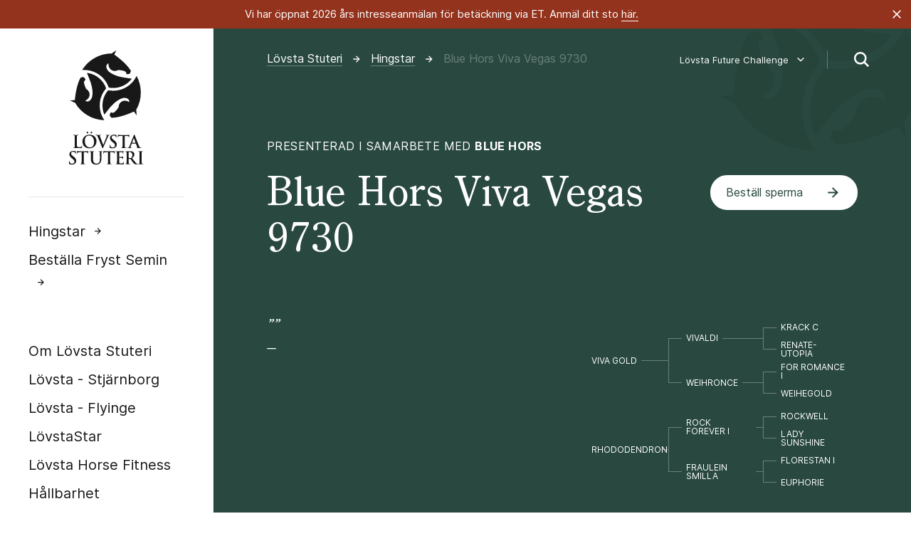

--- FILE ---
content_type: text/html; charset=UTF-8
request_url: https://www.lovstastuteri.com/hingstar/blue-hors-viva-vegas
body_size: 31193
content:


      
            <!DOCTYPE html>
<html lang="sv" class="no-js">
<head>
  <meta content="IE=edge" http-equiv="X-UA-Compatible"/>
  <meta charset="utf-8"/>
  <meta content="width=device-width, initial-scale=1.0, maximum-scale=1.0, user-scalable=no, viewport-fit=cover"
        name="viewport"/>
  <meta content="origin-when-cross-origin" name="referrer"/>
  <link href="https://fonts.bunny.net/css2?family=Inter:wght@400;700&display=swap" rel="stylesheet">
  <link href="/dist/css/lovstastuteri.css?1766058509848" rel="stylesheet" type="text/css">
  <link rel="icon" type="image/png" href="/lovsta-stuteri/favicon/favicon-96x96.png" sizes="96x96" />
  <link rel="icon" type="image/svg+xml" href="/lovsta-stuteri/favicon/favicon.svg" />
  <link rel="shortcut icon" href="/lovsta-stuteri/favicon/favicon.ico" />
  <link rel="apple-touch-icon" sizes="180x180" href="/lovsta-stuteri/favicon/apple-touch-icon.png" />
  <link rel="manifest" href="/lovsta-stuteri/favicon/site.webmanifest" />
  <meta name="format-detection" content="telephone=no">
      <title>Blue Hors Viva Vegas 9730 | Lövsta Stuteri</title>
    <meta name="title" content="Blue&#x20;Hors&#x20;Viva&#x20;Vegas&#x20;9730"/>
    <meta name="description" content=""/>
    <meta property="og:type" content="website"/>
  <meta property="og:url" content="https://www.lovstastuteri.com/hingstar/blue-hors-viva-vegas"/>
              <meta property="og:image" content="https://lovsta-images.b-cdn.net/lovsta-stuteri/red_Viva-Vegas_176565_tl_01__D046128-1-scaled.jpeg"/>
    <meta property="og:title" content="Blue&#x20;Hors&#x20;Viva&#x20;Vegas&#x20;9730"/>
  <meta property="og:description" content=""/>

  <!-- Global site tag (gtag.js) - Google Analytics -->
<script async src="https://www.googletagmanager.com/gtag/js?id=UA-23575697-1"></script>
<script>
  window.dataLayer = window.dataLayer || [];
  function gtag(){dataLayer.push(arguments);}
  gtag('js', new Date());

  gtag('config', 'UA-23575697-1');
</script>
  <!-- Facebook Pixel Code -->
<script>
!function(f,b,e,v,n,t,s)
{if(f.fbq)return;n=f.fbq=function(){n.callMethod?
n.callMethod.apply(n,arguments):n.queue.push(arguments)};
if(!f._fbq)f._fbq=n;n.push=n;n.loaded=!0;n.version='2.0';
n.queue=[];t=b.createElement(e);t.async=!0;
t.src=v;s=b.getElementsByTagName(e)[0];
s.parentNode.insertBefore(t,s)}(window, document,'script',
'https://connect.facebook.net/en_US/fbevents.js');
fbq('init', '415647023248980');
fbq('track', 'PageView');
</script>
<noscript><img height="1" width="1" style="display:none"
src="https://www.facebook.com/tr?id=415647023248980&ev=PageView&noscript=1"
/></noscript>
<!-- End Facebook Pixel Code -->

<!-- Hotjar Tracking Code for https://www.lovstastuteri.com/ -->
<script>
    (function(h,o,t,j,a,r){
        h.hj=h.hj||function(){(h.hj.q=h.hj.q||[]).push(arguments)};
        h._hjSettings={hjid:2617166,hjsv:6};
        a=o.getElementsByTagName('head')[0];
        r=o.createElement('script');r.async=1;
        r.src=t+h._hjSettings.hjid+j+h._hjSettings.hjsv;
        a.appendChild(r);
    })(window,document,'https://static.hotjar.com/c/hotjar-','.js?sv=');
</script>
</head>

<body class="hingstsida theme-green">

      <div id="disclaimer-global" class="disclaimer disclaimer--global" style="display: none">
      <svg width="24px" height="24px" viewBox="0 0 24 24" version="1.1" xmlns="http://www.w3.org/2000/svg" xmlns:xlink="http://www.w3.org/1999/xlink">
    <title>Icons/close</title>
    <g id="Symbols" stroke="none" stroke-width="1" fill="none" fill-rule="evenodd">
        <g id="Icons/close" fill="#181818">
            <polygon id="close" points="13.4142136 12 19.0710678 17.6568542 17.6568542 19.0710678 12 13.4142136 6.34314575 19.0710678 4.92893219 17.6568542 10.5857864 12 4.92893219 6.34314575 6.34314575 4.92893219 12 10.5857864 17.6568542 4.92893219 19.0710678 6.34314575"></polygon>
        </g>
    </g>
</svg>
      Vi har öppnat 2026 års intresseanmälan för betäckning via ET. Anmäl ditt sto <a href="https://www.lovstastuteri.com/stjarnborg/embryotransfer" target="_blank" rel="noreferrer noopener">här.</a>
    </div>
  <div class="body-container">
                <header class="header">
  <div class="header--row">
    <a class="logo" href="https://www.lovstastuteri.com/">
  <span class="logo__image"></span>
  <span class="logo__text"></span>
</a>

    <button class="header__button header__button--navigation"></button>
  </div>
  <nav class="navigation">
  <aside>
    <div class="header__nav mobile">
      <div class="lovsta-world">
    <button class="lovsta-world__button">Lövsta Future Challenge <svg class="chevron" width="10" height="6" viewBox="0 0 10 6" fill="none" xmlns="http://www.w3.org/2000/svg">
<path d="M0.528514 0.195262C0.788864 -0.0650874 1.21097 -0.0650874 1.47132 0.195262L4.99992 3.72386L8.52851 0.195262C8.78886 -0.0650874 9.21097 -0.0650874 9.47132 0.195262C9.73167 0.455612 9.73167 0.877722 9.47132 1.13807L5.47132 5.13807C5.21097 5.39842 4.78886 5.39842 4.52851 5.13807L0.528514 1.13807C0.268165 0.877722 0.268165 0.455612 0.528514 0.195262Z" fill="#232020"/>
</svg>
<svg class="close" width="24" height="24" viewBox="0 0 24 24" fill="none" xmlns="http://www.w3.org/2000/svg">
<path d="M5.29289 5.29289C5.68342 4.90237 6.31658 4.90237 6.70711 5.29289L12 10.5858L17.2929 5.29289C17.6834 4.90237 18.3166 4.90237 18.7071 5.29289C19.0976 5.68342 19.0976 6.31658 18.7071 6.70711L13.4142 12L18.7071 17.2929C19.0976 17.6834 19.0976 18.3166 18.7071 18.7071C18.3166 19.0976 17.6834 19.0976 17.2929 18.7071L12 13.4142L6.70711 18.7071C6.31658 19.0976 5.68342 19.0976 5.29289 18.7071C4.90237 18.3166 4.90237 17.6834 5.29289 17.2929L10.5858 12L5.29289 6.70711C4.90237 6.31658 4.90237 5.68342 5.29289 5.29289Z" fill="#232020"/>
</svg>
</button>
  <div class="lovsta-world__content">
    <a href="https://www.lovstafuturechallenge.se/" target="_blank" rel="noopener">
      <svg width="85" height="94" viewBox="0 0 85 94" fill="none" xmlns="http://www.w3.org/2000/svg">
<g clip-path="url(#clip0_4201_30179)">
<mask id="mask0_4201_30179" style="mask-type:luminance" maskUnits="userSpaceOnUse" x="0" y="0" width="85" height="94">
<path d="M85 0H0V93.9904H85V0Z" fill="white"/>
</mask>
<g mask="url(#mask0_4201_30179)">
<path fill-rule="evenodd" clip-rule="evenodd" d="M23.3076 62.9978C23.3076 65.4395 24.947 68.0683 28.5464 68.0683C31.6078 68.0683 33.9181 65.8073 33.9181 62.8045C33.9181 59.9046 31.7893 57.9546 28.6202 57.9546C24.9554 57.9546 23.3076 60.9049 23.3076 62.9978ZM24.9322 62.6574C24.9322 60.1799 26.2825 58.7006 28.5464 58.7006C30.42 58.7006 32.3083 60.0811 32.3104 63.1596C32.3104 66.9819 29.7132 67.2782 28.9177 67.2782C26.5336 67.2782 24.9322 65.4206 24.9322 62.6574ZM29.3439 56.5278C29.3439 56.9102 29.6056 57.299 30.1035 57.299C30.5613 57.299 30.8926 56.9543 30.8926 56.4837C30.8926 56.055 30.574 55.7566 30.1183 55.7566C29.6161 55.7566 29.3439 56.1537 29.3439 56.5278ZM26.3627 56.5278C26.3627 56.9102 26.6243 57.299 27.1222 57.299C27.5801 57.299 27.9113 56.9543 27.9113 56.4837C27.9113 56.055 27.5927 55.7566 27.137 55.7566C26.6349 55.7566 26.3627 56.1537 26.3627 56.5278ZM38.4287 67.2151C38.6819 67.8223 38.7937 68.0682 39.0448 68.0682C39.251 68.0682 39.3229 67.9156 39.6288 67.2667L39.6313 67.2613L39.7368 67.0386C39.9457 66.6057 40.2833 65.8282 40.7496 64.7523C40.8248 64.5797 40.9029 64.3997 40.984 64.2129C41.1192 63.9016 41.2626 63.5713 41.4142 63.2246C42.0767 61.6991 42.7117 60.1966 42.87 59.8205C43.216 58.9505 43.4143 58.8181 43.5409 58.7341C43.676 58.65 43.8616 58.608 44.0916 58.608C44.2794 58.608 44.3764 58.4798 44.3764 58.3537C44.3764 58.2865 44.3427 58.1289 44.0325 58.1289C43.7773 58.1289 43.4478 58.1418 43.2303 58.1504L43.1886 58.152C43.0979 58.1562 43.0303 58.1583 43.0092 58.1583C42.9678 58.1583 42.8962 58.1561 42.8049 58.1533L42.6949 58.1499L42.6269 58.1477C42.3711 58.1395 42.0424 58.1289 41.7349 58.1289C41.6041 58.1289 41.3002 58.1289 41.3002 58.3685C41.3002 58.5008 41.4268 58.608 41.5851 58.608C41.7264 58.608 41.8615 58.608 41.986 58.6458C42.0429 58.6647 42.0703 58.711 42.0703 58.7824C42.0703 58.8463 42.0316 58.9722 41.9917 59.1018L41.9775 59.1481L41.9564 59.2153C41.7011 60.0327 40.182 63.8781 39.3528 65.7714L37.0109 59.7553L36.9117 59.499L36.9032 59.4769C36.7798 59.1574 36.6649 58.8599 36.6649 58.7551C36.6649 58.6984 36.6649 58.6879 36.724 58.6605C36.8041 58.6311 36.975 58.6101 37.1502 58.6101C37.3253 58.6101 37.4202 58.4798 37.4202 58.3558C37.4202 58.131 37.0869 58.131 36.9265 58.131C36.591 58.131 36.2197 58.1436 35.975 58.152L35.862 58.156L35.8602 58.1561C35.791 58.1585 35.7387 58.1604 35.7091 58.1604C35.6952 58.1604 35.6769 58.1602 35.655 58.1597L35.5941 58.1581L35.5177 58.156L35.516 58.1559L35.3758 58.152C35.0656 58.1436 34.5951 58.131 34.1816 58.131C33.9896 58.131 33.7026 58.131 33.7026 58.3558C33.7026 58.4798 33.7934 58.6101 33.9432 58.6101C34.0128 58.6101 34.2259 58.6101 34.4158 58.65C34.785 58.7404 34.939 58.8329 35.226 59.5158L38.4287 67.2151ZM44.7837 67.7152C45.461 68.0346 46.3788 68.0683 46.7417 68.0683C47.6911 68.0683 48.4148 67.9128 48.8938 67.6039C49.7419 67.0533 50.1723 66.2947 50.1723 65.347C50.1723 64.1745 49.5352 63.2646 47.976 62.2034L47.6046 61.9513C46.3092 61.075 45.9737 60.6611 45.9737 59.9361C45.9737 59.0325 46.8345 58.7131 47.573 58.7131C48.7988 58.7131 49.1322 59.2448 49.1427 59.2637C49.206 59.3772 49.3052 59.7008 49.32 59.8373L49.3203 59.8397C49.3331 59.9249 49.362 60.1168 49.5753 60.1168C49.8158 60.1168 49.8158 59.8542 49.8158 59.6987C49.8158 59.0592 49.8501 58.6725 49.8662 58.4915L49.8685 58.4652C49.8727 58.4147 49.8749 58.3832 49.8749 58.3685C49.8749 58.1437 49.6723 58.1437 49.6048 58.1437C49.5056 58.1437 49.4128 58.1437 49.1765 58.089C48.8663 58.0155 48.341 57.9377 47.7945 57.9377C45.9547 57.9377 44.7647 58.9191 44.7647 60.4383C44.7647 61.4091 45.3218 62.2203 46.6889 63.2394L47.2839 63.6828C48.438 64.538 48.8748 64.9373 48.8748 65.7589C48.8748 66.7045 48.1764 67.2908 47.054 67.2908C46.6615 67.2908 45.3639 67.2088 45.1234 66.1539C45.0833 65.9921 45.0833 65.8282 45.0833 65.7295C45.0833 65.5193 44.9462 65.4458 44.828 65.4458C44.7373 65.4458 44.5875 65.4899 44.5875 65.7799C44.5854 65.8219 44.5812 65.8745 44.5749 65.9396C44.5517 66.1939 44.5137 66.6183 44.5137 67.1185C44.5137 67.461 44.5263 67.5849 44.7816 67.7131L44.7837 67.7152ZM55.4977 67.8688C55.791 67.8814 56.4028 67.9066 56.943 67.9066C57.2637 67.9066 57.289 67.7238 57.2869 67.667C57.2869 67.5241 57.1898 67.4275 57.0464 67.4275C56.9345 67.4275 56.6476 67.4002 56.4746 67.3707C56.1898 67.3287 56.1328 67.211 56.0864 66.8265C56.0273 66.3159 56.0273 65.3493 56.0273 64.1242V58.9864L57.519 59.0138C58.8967 59.0474 58.9368 59.3983 58.9579 59.5874L58.9727 59.7177C58.9811 59.8312 59.0022 60.0644 59.2132 60.0644C59.3377 60.0644 59.4685 59.9594 59.4685 59.766C59.4685 59.7093 59.4748 59.5454 59.4832 59.3416L59.4871 59.2372C59.4991 58.9161 59.5128 58.5486 59.5128 58.3329C59.5128 58.2636 59.5128 58.0492 59.3166 58.0492C59.2701 58.0492 59.2132 58.0577 59.1267 58.0745C59.0737 58.0846 59.0109 58.0948 58.9363 58.1068L58.9283 58.1081C58.6541 58.1459 58.3545 58.1648 58.0127 58.1648H53.0904C52.9574 58.1648 52.4511 58.1501 52.084 58.106C51.8793 58.0808 51.7548 58.0345 51.6662 58.0009C51.5987 57.9757 51.5459 57.9568 51.4869 57.9568C51.3527 57.9568 51.2956 58.1019 51.2349 58.2563L51.2337 58.2594L51.2168 58.3119C51.213 58.3387 51.1794 58.4889 51.1449 58.6439L51.1444 58.6459L51.1439 58.648L51.1345 58.6902C50.9995 59.2974 50.9341 59.6021 50.9341 59.6883C50.9341 59.8354 51.0501 59.9278 51.1598 59.9278C51.2928 59.9278 51.3793 59.8606 51.4215 59.7219L51.4317 59.6989L51.4402 59.679L51.4531 59.6484C51.4805 59.5811 51.5143 59.4992 51.6156 59.3479C51.7569 59.1335 51.9721 59.0264 52.8224 59.0117L54.5673 58.9843V64.1221C54.5673 65.3472 54.5673 66.3159 54.5082 66.8244C54.4618 67.2089 54.3921 67.3518 54.2255 67.3876C54.0799 67.4233 53.9596 67.4422 53.8731 67.4422C53.7149 67.4422 53.6326 67.5557 53.6326 67.667C53.6326 67.7763 53.6917 67.9066 53.9765 67.9066C54.222 67.9066 54.6629 67.8889 54.9827 67.876H54.9838L54.9858 67.8759L55.1116 67.8709C55.2276 67.8667 55.3099 67.8625 55.3268 67.8625C55.3437 67.8625 55.4049 67.8646 55.4977 67.8688ZM66.6526 67.8771C67.2371 67.896 67.9713 67.9065 68.7182 67.9065C69.0959 67.9065 69.1507 67.7552 69.1528 67.6648C69.1528 67.5262 69.0262 67.4253 68.8532 67.4253C68.7583 67.4253 68.5684 67.4169 68.3764 67.358C68.157 67.2886 67.8235 67.1833 67.3489 66.0615C66.971 65.1616 66.3053 63.5286 65.68 61.9949L65.4943 61.5395C64.8719 60.0118 64.3339 58.6922 64.2179 58.4316L64.1984 58.3879C64.1805 58.3478 64.1638 58.3102 64.1482 58.2761L64.1476 58.2746C64.0571 58.0714 63.979 57.8958 63.7832 57.8958C63.5891 57.8958 63.5047 58.0618 63.3444 58.4694L60.2745 66.3305C60.0129 66.9903 59.7872 67.3349 59.285 67.398C59.1837 67.4106 59.0002 67.4253 58.9179 67.4253C58.7765 67.4253 58.6626 67.5325 58.6626 67.6648C58.6626 67.8245 58.7934 67.9044 59.0508 67.9044C59.3783 67.9044 59.7475 67.8871 60.0164 67.8744L60.0952 67.8708C60.2281 67.8645 60.3273 67.8603 60.3716 67.8603C60.4155 67.8603 60.5107 67.8649 60.6304 67.8707L60.7619 67.8771L60.8387 67.8808C61.087 67.8927 61.3726 67.9065 61.5426 67.9065C61.8485 67.9065 61.8717 67.7237 61.8717 67.6669C61.8717 67.5514 61.8021 67.4274 61.6016 67.4274H61.4835C61.3674 67.4274 61.1754 67.4001 61.1754 67.2236C61.1754 67.0239 61.2408 66.7361 61.359 66.4293L62.0996 64.4246L62.1012 64.4214C62.1023 64.4194 62.1042 64.416 62.1042 64.416C62.1064 64.412 62.108 64.4078 62.108 64.4078H65.1124L66.2792 67.2782C66.2982 67.3223 66.3024 67.3601 66.2919 67.3854C66.2813 67.4127 66.2518 67.4316 66.2265 67.4421L66.2011 67.4526C66.1543 67.4738 66.0598 67.5166 66.0598 67.6522C66.0598 67.8465 66.2766 67.858 66.5507 67.8726L66.5556 67.8729L66.6526 67.8771ZM64.7981 63.6156H62.3992L63.5638 60.3144L64.7981 63.6156ZM19.2293 67.9358C19.8538 67.9673 20.6049 67.982 21.5248 67.982C22.2126 67.982 22.3709 67.9442 22.4953 67.5365C22.6029 67.1478 22.6937 66.3787 22.6937 66.2337C22.6937 65.9458 22.5523 65.9038 22.4679 65.9038C22.3287 65.9038 22.2253 66.0088 22.1978 66.179C22.1514 66.4333 22.048 66.6708 21.913 66.8305C21.6472 67.1436 21.1324 67.1688 20.4319 67.1688C19.4677 67.1688 18.9571 67.091 18.7757 66.9082C18.5647 66.7107 18.5499 65.7399 18.5499 64.1618V61.8965C18.5499 59.9297 18.5499 59.5746 18.5647 59.1795C18.5942 58.7445 18.6596 58.6458 18.936 58.5911C19.0774 58.5764 19.2694 58.5617 19.3559 58.5617C19.4677 58.5617 19.5985 58.465 19.5985 58.3369C19.5985 58.2465 19.5542 58.0952 19.2525 58.0952C18.9592 58.0952 18.3558 58.1099 18.0309 58.1183C17.9043 58.1225 17.8178 58.1246 17.8009 58.1246C17.7955 58.1246 17.7859 58.1245 17.7726 58.1242C17.7394 58.1234 17.6833 58.1219 17.611 58.1204L17.538 58.1184C17.2248 58.1096 16.7145 58.0952 16.305 58.0952C16.075 58.0952 15.959 58.1772 15.959 58.3369C15.959 58.4566 16.0814 58.5785 16.2016 58.5785C16.3177 58.5785 16.5329 58.5932 16.632 58.6079C16.9675 58.6542 17.0224 58.7718 17.0519 59.1837C17.0814 59.5809 17.0814 59.936 17.0814 61.9007V64.1344C17.0814 65.3217 17.0814 66.345 17.0076 66.8557L17.0013 66.8914C16.9422 67.2591 16.9126 67.381 16.765 67.4146C16.6637 67.4398 16.5075 67.4693 16.3957 67.4693C16.2438 67.4693 16.1531 67.5932 16.1531 67.7109C16.1531 67.7992 16.1974 67.9505 16.4991 67.9505C16.7101 67.9505 16.9949 67.9358 17.2692 67.921C17.6965 67.8963 18.1625 67.908 18.8116 67.9244L18.8453 67.9252L19.2293 67.9358Z" fill="#231F20"/>
<path fill-rule="evenodd" clip-rule="evenodd" d="M37.5069 80.8823C37.798 80.8949 38.4078 80.9201 38.9458 80.9201C39.2644 80.9201 39.2897 80.7352 39.2897 80.6764C39.2897 80.5335 39.1926 80.4368 39.0492 80.4368C38.9374 80.4368 38.6504 80.4095 38.4774 80.3801C38.1926 80.3381 38.1377 80.2204 38.0913 79.8379C38.0322 79.3294 38.0322 78.367 38.0322 77.1461V72.0336L39.5176 72.0609C40.889 72.0924 40.9291 72.4434 40.9502 72.6304L40.9649 72.7586L40.9653 72.7628C40.976 72.8777 40.9971 73.1053 41.2055 73.1053C41.3299 73.1053 41.4607 73.0002 41.4607 72.8069C41.4607 72.7502 41.4671 72.5863 41.4755 72.3845L41.4793 72.2831C41.4913 71.9634 41.5051 71.5963 41.5051 71.3801C41.5051 71.3107 41.5051 71.0964 41.3088 71.0964C41.2603 71.0964 41.2033 71.1069 41.1168 71.1237C41.062 71.1342 40.9966 71.1447 40.9185 71.1573C40.6463 71.1952 40.3489 71.2141 40.0071 71.2141H35.1037C34.9645 71.2141 34.4687 71.2015 34.1016 71.1573C33.8969 71.1321 33.7745 71.088 33.6859 71.0544C33.6205 71.0292 33.5678 71.0103 33.5087 71.0103C33.3766 71.0103 33.3195 71.1534 33.2588 71.3057L33.2576 71.3086L33.2407 71.3633C33.2369 71.3903 33.2027 71.5431 33.1678 71.6997L33.1584 71.7415C33.0234 72.3467 32.958 72.6493 32.958 72.7355C32.958 72.8825 33.0762 72.975 33.1838 72.975C33.3167 72.975 33.4032 72.9078 33.4454 72.7712L33.4535 72.753L33.4634 72.7299L33.477 72.6976L33.4802 72.69C33.5072 72.6259 33.5421 72.5427 33.6395 72.3992C33.7809 72.1849 33.9961 72.0798 34.8421 72.0651L36.5785 72.0378V77.1503C36.5785 78.3689 36.5785 79.3337 36.5195 79.84C36.473 80.2246 36.4034 80.3654 36.2388 80.4011C36.0954 80.4368 35.9751 80.4557 35.8886 80.4557C35.7304 80.4557 35.6481 80.5692 35.6481 80.6806C35.6481 80.7898 35.7072 80.9201 35.992 80.9201C36.2347 80.9201 36.6698 80.9026 36.9885 80.8897L37.1208 80.8844C37.2137 80.8811 37.2831 80.8778 37.3167 80.8765C37.3259 80.8762 37.3324 80.876 37.336 80.876C37.3462 80.876 37.3682 80.8766 37.4009 80.8778C37.4287 80.8789 37.4642 80.8804 37.5069 80.8823ZM17.0265 80.8853C17.333 80.8973 17.9161 80.92 18.4319 80.92C18.7505 80.92 18.7758 80.7351 18.7758 80.6847C18.7758 80.567 18.6851 80.4451 18.5353 80.4451C18.4319 80.4451 18.166 80.4178 17.9677 80.3884C17.7293 80.3485 17.6555 80.2371 17.609 79.8441C17.55 79.3672 17.55 78.3901 17.55 77.1546V76.1731H17.6576C18.1049 76.1689 19.2948 76.1647 19.5649 76.2004C19.8624 76.2446 20.0691 76.358 20.1219 76.5135C20.1683 76.6291 20.1852 76.7783 20.1978 76.896L20.2021 76.9191C20.2021 77.1061 20.3244 77.1733 20.4278 77.1733C20.5523 77.1733 20.6831 77.0725 20.6831 76.7867C20.6831 76.7006 20.6979 76.2088 20.7274 75.9588C20.7464 75.6961 20.7886 75.5238 20.8181 75.4103C20.835 75.3431 20.8456 75.299 20.8456 75.2569C20.8456 75.0804 20.7316 75.0174 20.6346 75.0174C20.527 75.0174 20.4405 75.1056 20.3645 75.2002C20.2843 75.3011 20.1599 75.341 19.8539 75.3704C19.683 75.3851 19.4932 75.3851 19.2737 75.3851L17.55 75.3998V72.0104L19.643 72.0398C20.1198 72.0398 20.3624 72.2331 20.4046 72.3277C20.4742 72.479 20.5101 72.666 20.5101 72.7416C20.5101 72.9055 20.6114 73.0253 20.7506 73.0253C20.8835 73.0253 20.9722 72.9076 21.0038 72.7837C21.0228 72.6912 21.0355 72.4853 21.0481 72.2247L21.0517 72.1532C21.0562 72.0607 21.0599 71.9848 21.065 71.9494C21.0872 71.7622 21.1153 71.6367 21.1361 71.5434L21.1388 71.5313L21.1416 71.5184C21.1571 71.4453 21.1684 71.3918 21.1684 71.3422C21.1684 71.1972 21.0713 71.0879 20.9426 71.0879C20.8857 71.0879 20.8392 71.1131 20.7992 71.1362C20.7913 71.1398 20.7836 71.1438 20.7763 71.1477C20.7621 71.1553 20.7491 71.1622 20.738 71.1635L20.7169 71.1698C20.6476 71.1955 20.5061 71.2026 20.3531 71.2103L20.3223 71.2119L20.1662 71.2203C19.9685 71.2309 18.582 71.2266 17.6658 71.2237H17.6643H17.6627L17.2166 71.2224L16.8052 71.2203C16.7953 71.2203 16.7722 71.2197 16.738 71.2189L16.7348 71.2188L16.6801 71.2174L16.6174 71.2161L16.5443 71.214C16.2355 71.2052 15.7333 71.1909 15.3283 71.1909C15.0435 71.1909 14.9844 71.3211 14.9844 71.4304C14.9844 71.5481 15.1067 71.67 15.2249 71.67C15.3367 71.67 15.5519 71.6826 15.649 71.6973C15.9802 71.7414 16.0351 71.857 16.0625 72.2625C16.0921 72.6534 16.0921 73.0043 16.0921 74.9438V77.1502C16.0921 78.3207 16.0921 79.3335 16.0203 79.8357L16.014 79.8799C15.9591 80.235 15.9275 80.3611 15.8009 80.3842C15.7579 80.3881 15.7095 80.3974 15.6591 80.4071L15.6469 80.4094L15.6172 80.4147C15.5447 80.4278 15.4728 80.4409 15.419 80.4409C15.2692 80.4409 15.1785 80.5628 15.1785 80.6805C15.1785 80.7708 15.2228 80.92 15.5224 80.92C15.7711 80.92 16.1807 80.9019 16.4718 80.889L16.5773 80.8843C16.6352 80.8823 16.685 80.8803 16.7237 80.8788C16.7669 80.8771 16.7962 80.8759 16.8073 80.8759C16.82 80.8759 16.8706 80.878 16.9465 80.8822L17.0265 80.8853ZM24.5695 80.1614C25.2151 80.7645 26.1835 81.0818 27.3671 81.0818C28.1583 81.0818 29.1943 80.9746 30.1733 80.1404C31.2894 79.1885 31.4328 77.581 31.4328 76.2866V74.948V74.9464C31.4328 74.3504 31.4328 73.9054 31.4307 73.5611L31.4304 73.4308C31.4285 72.7636 31.4278 72.5197 31.4476 72.2646C31.4772 71.8548 31.5426 71.7498 31.7936 71.6972C31.9434 71.6699 32.0088 71.6699 32.0932 71.6699C32.2346 71.6699 32.3338 71.5438 32.3338 71.4304C32.3338 71.3211 32.2747 71.1908 31.9899 71.1908C31.767 71.1908 31.469 71.2015 31.2357 71.2099L31.1206 71.2139C31.0088 71.2181 30.9244 71.2202 30.8969 71.2202L30.8825 71.22L30.8343 71.2189C30.8039 71.2181 30.7643 71.2171 30.7176 71.216L30.6545 71.2141H30.6529C30.3638 71.2053 29.889 71.1908 29.4939 71.1908C29.2091 71.1908 29.15 71.3211 29.15 71.4304C29.15 71.5438 29.2491 71.6699 29.3905 71.6699C29.5023 71.6699 29.7175 71.6825 29.8146 71.6972C30.1395 71.7414 30.1986 71.8759 30.2133 72.2583V72.2835L30.2139 72.2975C30.2285 72.6854 30.2429 73.0688 30.2429 74.9459V76.5198C30.2429 77.6104 30.1564 78.722 29.5361 79.4617C29.1057 79.9765 28.3778 80.2959 27.633 80.2959C26.8988 80.2959 26.3861 80.195 25.789 79.655C25.3143 79.2305 24.8754 78.5791 24.8754 76.6963V74.9459C24.8754 73.0043 24.8754 72.6554 24.9049 72.2625C24.9366 71.8233 25.0189 71.733 25.2362 71.6951C25.386 71.6678 25.4514 71.6678 25.5358 71.6678C25.6666 71.6678 25.7911 71.5523 25.7911 71.4283C25.7911 71.319 25.7278 71.1887 25.4324 71.1887C25.208 71.1887 24.8395 71.199 24.5465 71.2071L24.5446 71.2072H24.5432L24.4534 71.2097L24.2888 71.2141C24.2045 71.2164 24.1427 71.2181 24.1159 71.2181C24.08 71.2181 23.9829 71.216 23.8458 71.2118L23.7995 71.2106C23.4922 71.202 23.0134 71.1887 22.6242 71.1887C22.3393 71.1887 22.2803 71.319 22.2803 71.4283C22.2803 71.546 22.4026 71.6678 22.5208 71.6678C22.6326 71.6678 22.8478 71.6804 22.9449 71.6951C23.2656 71.7393 23.3289 71.8738 23.3584 72.2604C23.388 72.6512 23.388 73.0022 23.388 74.9417V76.7804C23.388 78.8081 24.0209 79.6529 24.5695 80.1614ZM44.5075 80.1614C45.1531 80.7645 46.1194 81.0818 47.303 81.0818C48.0963 81.0818 49.1323 80.9746 50.1134 80.1425C51.2295 79.1906 51.3729 77.5831 51.3729 76.2886V74.9501C51.3729 74.6104 51.3723 74.32 51.3717 74.0694V74.0676C51.3712 73.8772 51.3708 73.7098 51.3708 73.5611L51.3705 73.4303V73.4291V73.428C51.3686 72.7633 51.3679 72.5214 51.3877 72.2667C51.4173 71.8569 51.4827 71.7519 51.7337 71.6993C51.8835 71.672 51.9468 71.672 52.0333 71.672C52.1747 71.672 52.2739 71.5459 52.2739 71.4325C52.2739 71.3232 52.2148 71.1929 51.9299 71.1929C51.7077 71.1929 51.4108 71.2035 51.1777 71.2119H51.1766L51.0607 71.216C50.9489 71.2202 50.8645 71.2223 50.837 71.2223C50.8181 71.2223 50.7548 71.2202 50.6577 71.2181L50.5935 71.2162L50.5914 71.2161H50.5898C50.3004 71.2073 49.8276 71.1929 49.434 71.1929C49.1492 71.1929 49.0901 71.3232 49.0901 71.4325C49.0901 71.5459 49.1892 71.672 49.3306 71.672C49.4424 71.672 49.6576 71.6846 49.7547 71.6993C50.0796 71.7435 50.1387 71.878 50.1534 72.2604V72.2856L50.1551 72.3356C50.1673 72.7126 50.1809 73.1292 50.1809 74.9459V76.5198C50.1809 77.6104 50.0944 78.722 49.4741 79.4617C49.0437 79.9765 48.3158 80.2959 47.571 80.2959C46.8346 80.2959 46.324 80.195 45.727 79.655C45.2522 79.2305 44.8134 78.5791 44.8134 76.6963V74.9459C44.8134 73.0043 44.8134 72.6554 44.8429 72.2625C44.8746 71.8233 44.9569 71.733 45.1742 71.6951C45.324 71.6678 45.3894 71.6678 45.4738 71.6678C45.6046 71.6678 45.7291 71.5523 45.7291 71.4283C45.7291 71.319 45.6658 71.1887 45.3704 71.1887C45.1468 71.1887 44.7804 71.1989 44.488 71.207L44.485 71.2071L44.4828 71.2072H44.4813L44.4803 71.2073L44.3914 71.2097L44.2268 71.2141L44.2246 71.2142H44.223L44.1408 71.2164C44.1004 71.2175 44.0704 71.2181 44.0538 71.2181C44.018 71.2181 43.9209 71.216 43.7838 71.2118L43.7375 71.2106C43.4302 71.202 42.9514 71.1887 42.5622 71.1887C42.2773 71.1887 42.2183 71.319 42.2183 71.4283C42.2183 71.546 42.3406 71.6678 42.4588 71.6678C42.5706 71.6678 42.7858 71.6804 42.8829 71.6951C43.2036 71.7393 43.2669 71.8738 43.2964 72.2604C43.3259 72.6512 43.3259 73.0022 43.3259 74.9417V76.7804C43.3259 78.8081 43.9589 79.6529 44.5075 80.1614ZM62.6038 80.9201H63.4161C63.5722 80.9201 63.8634 80.9201 63.8655 80.6826C63.8655 80.567 63.7621 80.4431 63.6102 80.4431C63.5385 80.4431 63.4161 80.4431 63.1714 80.401C62.8401 80.3548 62.4435 80.2245 61.8042 79.5731C61.1037 78.8482 60.2661 77.8059 59.2976 76.5997L59.1753 76.4484C60.2408 75.5155 60.7176 74.6245 60.7176 73.578C60.7176 72.5106 59.9201 71.8781 59.7576 71.7604C59.0339 71.2582 58.0887 71.1909 57.2574 71.1909C57.0404 71.1909 56.6172 71.2002 56.255 71.2081L56.2536 71.2082L56.0801 71.2119L55.8494 71.2165L55.8477 71.2166L55.8422 71.2167H55.8407C55.7369 71.2188 55.662 71.2203 55.6328 71.2203C55.6232 71.2203 55.5999 71.2198 55.5652 71.219C55.5317 71.2182 55.4874 71.2172 55.4345 71.2161L55.3552 71.214L55.3526 71.2139H55.3505C55.0237 71.205 54.499 71.1909 54.0968 71.1909C53.812 71.1909 53.7529 71.3212 53.7529 71.4305C53.7529 71.5481 53.8753 71.67 53.9935 71.67C54.1053 71.67 54.3205 71.6826 54.4175 71.6973C54.7488 71.7415 54.8036 71.857 54.8311 72.2626C54.8606 72.6534 54.8606 73.0043 54.8606 74.9431V77.1503C54.8606 78.3206 54.8606 79.3336 54.7889 79.8358L54.7825 79.8694C54.7235 80.2329 54.6939 80.3527 54.5505 80.3863C54.4492 80.4116 54.2931 80.441 54.1855 80.441C54.0357 80.441 53.9449 80.5629 53.9449 80.6805C53.9449 80.7709 53.9892 80.9201 54.2888 80.9201C54.6264 80.9201 55.291 80.8886 55.5104 80.8781L55.5737 80.8759C55.5864 80.8759 55.637 80.8781 55.713 80.8823L55.7948 80.8855C56.097 80.8975 56.6664 80.9201 57.1688 80.9201C57.4874 80.9201 57.5127 80.7373 57.5127 80.6805C57.5127 80.5376 57.4157 80.441 57.2722 80.441C57.1667 80.441 56.8924 80.4137 56.7173 80.3842C56.424 80.3422 56.3607 80.2119 56.3164 79.8421C56.2573 79.3336 56.2573 78.3775 56.2573 77.165V76.9044L57.8629 76.9339C57.8767 76.9339 57.8863 76.9339 57.8938 76.9344C57.9006 76.935 57.9056 76.936 57.9102 76.9381C57.9175 76.9413 57.9237 76.947 57.9347 76.957C58.0592 77.1083 58.2469 77.3583 58.4643 77.6483C58.7322 78.0055 59.036 78.409 59.3398 78.7851L59.3502 78.7983C60.0829 79.7302 60.5684 80.3478 61.1501 80.6532C61.5172 80.8528 61.8843 80.9201 62.6038 80.9201ZM56.2594 71.9789C56.2594 71.9789 56.2616 71.9747 56.2721 71.9684C56.405 71.9432 56.7848 71.9012 57.1561 71.9012C58.4959 71.9012 59.2639 72.7459 59.2639 74.221C59.2639 75.0469 58.9938 75.7193 58.5423 76.0198C58.268 76.2026 57.9473 76.2173 57.6435 76.2173C57.0485 76.2173 56.4303 76.1248 56.2932 76.0534C56.2594 76.0282 56.2594 76.0198 56.2594 76.0009V71.9789ZM66.9667 80.9138C67.4815 80.9306 68.1208 80.9495 68.9246 80.9495C69.4331 80.9495 69.6652 80.9495 69.777 80.5314C69.853 80.2561 69.9585 79.3882 69.9585 79.2895C69.9585 78.9932 69.8002 78.9617 69.7327 78.9617C69.529 78.9617 69.4891 79.1534 69.4658 79.2656L69.4648 79.2706C69.393 79.7539 69.2242 79.9178 68.9605 80.0312C68.6461 80.1531 68.0385 80.1531 67.7115 80.1531C66.4477 80.1531 66.3232 79.9997 66.2979 79.2811C66.2873 79.1046 66.2915 78.2977 66.2957 77.7093C66.2957 77.5734 66.2965 77.4482 66.2971 77.3437L66.2977 77.2299L66.2979 77.1545V76.1585C66.6397 76.1606 67.876 76.1774 68.1967 76.2173C68.6879 76.2761 68.7241 76.4146 68.7495 76.5112C68.8002 76.6499 68.8001 76.7658 68.8001 76.8772C68.8001 77.0516 68.9141 77.1314 69.0259 77.1314C69.1799 77.1314 69.2812 76.9864 69.2812 76.7595C69.2812 76.6817 69.3107 76.2152 69.3403 75.961C69.3593 75.6983 69.3951 75.526 69.4204 75.4125L69.4283 75.3706C69.4372 75.3241 69.4437 75.2904 69.4437 75.2591C69.4437 75.0931 69.3382 75.0196 69.2327 75.0196C69.1398 75.0196 69.0744 75.0847 68.9943 75.1688L68.9436 75.2213C68.855 75.3117 68.7115 75.3285 68.4204 75.3558L68.393 75.3579C68.1841 75.3789 67.1861 75.3873 66.2979 75.3873V71.9979C66.627 72 67.8992 72.0147 68.0933 72.0399C68.7917 72.1281 68.8571 72.208 68.9141 72.3383C68.9605 72.456 68.9774 72.6367 68.9774 72.7291C68.9774 73.0065 69.1609 73.0275 69.2179 73.0275C69.3508 73.0275 69.4394 72.9098 69.4711 72.7859C69.4901 72.6913 69.507 72.4791 69.5259 72.2101L69.5303 72.1483C69.5367 72.0584 69.5419 71.9849 69.547 71.9453C69.5631 71.7469 69.5946 71.6193 69.6176 71.5259L69.6209 71.5125C69.6378 71.4473 69.6504 71.3948 69.6504 71.3443C69.6504 71.1573 69.5449 71.0901 69.4542 71.0901C69.394 71.0901 69.3446 71.1114 69.3025 71.1296L69.2917 71.1342C69.2749 71.1426 69.2601 71.1489 69.258 71.151L69.1778 71.1636L69.1597 71.1665C69.0377 71.1854 68.8625 71.2125 68.6799 71.2225C68.5132 71.2309 67.53 71.2309 65.7556 71.2225H65.5847C65.5759 71.2225 65.556 71.222 65.5268 71.2213L65.5157 71.221L65.4586 71.2197L65.3927 71.2183L65.3175 71.2162C64.9998 71.2074 64.4833 71.1931 64.0783 71.1931C63.7935 71.1931 63.7344 71.3233 63.7344 71.4326C63.7344 71.5503 63.8568 71.6722 63.9749 71.6722C64.0867 71.6722 64.3019 71.6848 64.399 71.6995C64.7302 71.7436 64.7851 71.8592 64.8125 72.2647C64.842 72.6555 64.842 73.0063 64.842 74.9445V74.946V77.1524C64.842 78.3229 64.842 79.3357 64.7703 79.8379L64.764 79.8821C64.7091 80.2351 64.6775 80.3612 64.5509 80.3843C64.5079 80.3882 64.4595 80.3975 64.409 80.4072L64.3969 80.4095L64.3671 80.4149C64.2947 80.428 64.2228 80.441 64.169 80.441C64.0192 80.441 63.9285 80.5629 63.9285 80.6806C63.9285 80.7709 63.9728 80.9201 64.2724 80.9201C64.4412 80.9201 64.6901 80.9096 65.0319 80.8907C65.2893 80.876 65.5214 80.876 65.5868 80.876C65.7831 80.876 66.1143 80.876 66.6608 80.9054L66.9667 80.9138ZM1.6267 92.6181C2.70906 93.5532 4.09735 93.9903 6.00045 93.9903C6.49837 93.9903 7.72631 93.9629 8.40358 93.7024C8.66942 93.5973 8.72428 93.5154 8.80867 93.2485C8.94159 92.8198 9.12515 91.7124 9.12515 91.6052C9.12515 91.4581 9.01966 91.2921 8.86986 91.2921C8.66714 91.2921 8.6321 91.4468 8.60275 91.5763L8.60191 91.58C8.56393 91.7839 8.39936 92.2924 8.13774 92.5529C7.67146 93.0173 7.08492 93.1014 6.09328 93.1014C3.54457 93.1014 1.54864 91.1724 1.54864 88.7075C1.54864 87.598 1.68367 86.4486 2.67108 85.5408C3.2724 84.9818 4.19862 84.7108 5.50252 84.7108C6.52158 84.7108 7.49001 84.9692 7.97317 85.3727C8.26855 85.6038 8.46688 86.0619 8.46688 86.5158C8.46688 86.6461 8.46688 86.9172 8.7074 86.9172C8.80234 86.9172 8.96691 86.8646 8.99223 86.5263C9.00067 86.4254 9.00489 86.1838 9.00911 85.9043C9.01122 85.6753 9.01544 85.4294 9.02177 85.2445C9.03669 85.0179 9.05161 84.8685 9.06216 84.7628L9.06608 84.7234L9.07008 84.6811C9.07644 84.6144 9.08084 84.5683 9.08084 84.5279C9.08084 84.3598 8.96902 84.259 8.78546 84.259C8.43312 84.2464 8.09132 84.1833 7.69467 84.1098L7.47313 84.0698C6.79586 83.9606 6.04053 83.9207 5.55949 83.9207C3.79775 83.9207 2.47065 84.3703 1.50433 85.297C0.394544 86.3729 0 87.8165 0 88.8084C0 90.4117 0.548564 91.6935 1.6267 92.6181ZM19.4024 93.7907C19.6936 93.8033 20.3033 93.8285 20.8413 93.8285C21.1831 93.8285 21.2 93.6289 21.2021 93.5932C21.2021 93.4776 21.1135 93.3536 20.9468 93.3536C20.854 93.3536 20.5692 93.3263 20.3898 93.2969C20.1071 93.2549 20.0797 93.1414 20.0333 92.7547C19.9679 92.1895 19.9594 91.0191 19.9594 90.0629V87.8565C19.9594 85.917 19.9594 85.5661 19.989 85.1731C20.0185 84.734 20.0881 84.6583 20.3202 84.6079C20.47 84.5806 20.5354 84.5806 20.6198 84.5806C20.7506 84.5806 20.8751 84.465 20.8751 84.341C20.8751 84.2318 20.8139 84.1015 20.5164 84.1015C20.2662 84.1015 19.8311 84.1141 19.5369 84.1226L19.5359 84.1227L19.4699 84.1246C19.3454 84.1288 19.2526 84.1309 19.2315 84.1309C19.2167 84.1309 19.1577 84.1288 19.0691 84.1267C18.7842 84.1183 18.1935 84.1015 17.7546 84.1015C17.4698 84.1015 17.4107 84.2318 17.4107 84.341C17.4107 84.4545 17.5099 84.5806 17.6512 84.5806C17.7631 84.5806 17.9783 84.5932 18.0753 84.6079C18.4023 84.652 18.4445 84.7613 18.4741 85.1773C18.4888 85.564 18.5036 85.9611 18.5036 87.886V88.0877H13.21V87.886C13.21 85.9636 13.21 85.564 13.2247 85.1731C13.2543 84.734 13.326 84.6562 13.5729 84.6058C13.7058 84.5785 13.786 84.5785 13.8704 84.5785C13.9885 84.5785 14.1109 84.4566 14.1109 84.3389C14.1109 84.2296 14.0518 84.0994 13.767 84.0994C13.4779 84.0994 12.9589 84.1141 12.6804 84.1225C12.5728 84.1267 12.4989 84.1288 12.4821 84.1288C12.4724 84.1288 12.4502 84.1282 12.4172 84.1274L12.4135 84.1273C12.382 84.1266 12.3411 84.1256 12.2922 84.1246L12.2192 84.1225H12.2177L12.2158 84.1224C11.9023 84.1136 11.3945 84.0994 10.9904 84.0994C10.7056 84.0994 10.6465 84.2296 10.6465 84.3389C10.6465 84.4566 10.7689 84.5785 10.887 84.5785C10.9988 84.5785 11.214 84.5911 11.3111 84.6058C11.6423 84.6499 11.6972 84.7655 11.7246 85.171C11.7542 85.5619 11.7542 85.9128 11.7542 87.8523V90.0587C11.7542 91.2292 11.7542 92.242 11.6824 92.7442L11.6761 92.78C11.617 93.1414 11.5875 93.2612 11.444 93.2948C11.3427 93.32 11.1866 93.3494 11.079 93.3494C10.9292 93.3494 10.8385 93.4713 10.8385 93.589C10.8385 93.6793 10.8828 93.8285 11.1824 93.8285C11.4324 93.8285 11.8459 93.8104 12.141 93.7975L12.25 93.7928C12.3057 93.7909 12.3543 93.789 12.3929 93.7875L12.3947 93.7874C12.4399 93.7856 12.4707 93.7844 12.4821 93.7844C12.4947 93.7844 12.5433 93.7865 12.6192 93.7907L12.7034 93.794C13.0081 93.8061 13.579 93.8285 14.0919 93.8285C14.4105 93.8285 14.4358 93.6457 14.4358 93.589C14.4358 93.4713 14.3451 93.3494 14.1953 93.3494C14.0919 93.3494 13.8239 93.3221 13.6256 93.2927C13.3513 93.2507 13.3133 93.1267 13.269 92.7505C13.21 92.242 13.21 91.2923 13.21 90.0882V88.9009H18.5036V90.0882C18.5036 91.2838 18.5036 92.2273 18.4445 92.7337C18.3981 93.1225 18.3559 93.2591 18.1935 93.2948C18.05 93.3305 17.9297 93.3494 17.8432 93.3494C17.6934 93.3494 17.6027 93.4713 17.6027 93.589C17.6027 93.6982 17.6618 93.8285 17.9466 93.8285C18.1928 93.8285 18.6154 93.8105 18.9171 93.7976L18.9183 93.7975L19.029 93.7928L19.106 93.7896L19.1651 93.787L19.1664 93.7869C19.2005 93.7854 19.2232 93.7844 19.2315 93.7844C19.2505 93.7844 19.3096 93.7865 19.4024 93.7907ZM29.6099 93.7991C30.1922 93.818 30.9223 93.8285 31.667 93.8285C32.0426 93.8285 32.0996 93.6793 32.0996 93.5911C32.0996 93.4524 31.973 93.3515 31.8 93.3515C31.705 93.3515 31.5151 93.3431 31.3252 93.2843L31.3241 93.2839C31.1046 93.2146 30.7737 93.11 30.302 91.9941C29.8884 91.0064 29.1268 89.1404 28.4558 87.4951L28.2741 87.0494L28.2735 87.0479C27.733 85.7221 27.2881 84.6305 27.1836 84.3978C27.168 84.3642 27.1533 84.3314 27.1393 84.3004L27.114 84.2444C27.0253 84.0405 26.9452 83.864 26.7511 83.864C26.557 83.864 26.4726 84.0279 26.3122 84.4356L23.255 92.2609C22.9934 92.9165 22.7719 93.2612 22.2697 93.3242C22.1727 93.3368 21.9891 93.3515 21.9047 93.3515C21.7655 93.3515 21.6494 93.4608 21.6494 93.5911C21.6494 93.7508 21.7802 93.8306 22.0376 93.8306C22.362 93.8306 22.7278 93.8134 22.9961 93.8008L23.0778 93.797C23.2086 93.7907 23.3078 93.7865 23.3521 93.7865C23.3959 93.7865 23.491 93.7911 23.6105 93.797L23.7424 93.8033L23.8723 93.8087L23.9405 93.8117L23.9424 93.8118H23.9436L23.9448 93.8119C24.1568 93.8211 24.3774 93.8306 24.5188 93.8306C24.8248 93.8306 24.848 93.6478 24.848 93.5911C24.848 93.4755 24.7762 93.3515 24.5779 93.3515H24.4597C24.3205 93.3515 24.1538 93.3158 24.1538 93.1498C24.1538 92.9523 24.2213 92.6644 24.3374 92.3576L25.0737 90.3613L25.0783 90.3527C25.0806 90.3487 25.0822 90.3458 25.0822 90.3445H28.0739L29.2365 93.2023C29.2555 93.2486 29.2597 93.2843 29.2491 93.3095C29.2386 93.3389 29.2091 93.3557 29.1837 93.3662L29.1584 93.3767L29.1556 93.3781C29.1102 93.3995 29.0192 93.4426 29.0192 93.5764C29.0192 93.7686 29.2341 93.7801 29.5083 93.7946L29.5129 93.7949L29.6099 93.7991ZM27.7617 89.5544H25.3733L26.5337 86.2721L27.7617 89.5544ZM35.6605 93.8138C36.2787 93.8432 37.0003 93.8579 37.9265 93.8579C38.608 93.8579 38.7662 93.8201 38.8844 93.423C38.992 93.0363 39.0806 92.2777 39.0806 92.1349C39.0806 91.8491 38.9393 91.807 38.8549 91.807C38.7177 91.807 38.6143 91.9142 38.5869 92.0823C38.5426 92.3345 38.4392 92.5677 38.3063 92.7253C38.0447 93.0363 37.5362 93.0594 36.8463 93.0594C35.8947 93.0594 35.3905 92.9817 35.2111 92.8031C35.0044 92.6077 34.9896 91.6494 34.9896 90.0924V87.8565C34.9896 85.9149 34.9896 85.564 35.0044 85.1731C35.0339 84.7445 35.0972 84.6457 35.3694 84.5932C35.5149 84.5785 35.7027 84.5638 35.785 84.5638C35.8968 84.5638 36.0255 84.465 36.0255 84.3389C36.0255 84.2486 35.9812 84.0994 35.6816 84.0994C35.3926 84.0994 34.7955 84.1141 34.4748 84.1225C34.3503 84.1267 34.2659 84.1288 34.249 84.1288C34.2392 84.1288 34.2163 84.1282 34.1825 84.1274C34.151 84.1266 34.11 84.1256 34.0613 84.1246L33.9893 84.1225H33.9878L33.9863 84.1224C33.6773 84.1136 33.1764 84.0994 32.7721 84.0994C32.4873 84.0994 32.4282 84.2296 32.4282 84.3389C32.4282 84.4566 32.5506 84.5785 32.6687 84.5785C32.7806 84.5785 32.9958 84.5911 33.0928 84.6058C33.4241 84.6499 33.4789 84.7655 33.5064 85.171C33.5359 85.5619 33.5359 85.9128 33.5359 87.8523V90.0587C33.5359 91.2292 33.5359 92.242 33.4642 92.7442L33.4578 92.78C33.3988 93.1414 33.3692 93.2612 33.2257 93.2948C33.1245 93.32 32.9683 93.3494 32.8607 93.3494C32.7109 93.3494 32.6202 93.4713 32.6202 93.589C32.6202 93.6793 32.6645 93.8285 32.9641 93.8285C33.1575 93.8285 33.4111 93.8154 33.6787 93.8015L33.7258 93.7991C34.1431 93.7743 34.6013 93.7861 35.2371 93.8025L35.2681 93.8033L35.6605 93.8138ZM43.2015 93.8138C43.8197 93.8432 44.5413 93.8579 45.4675 93.8579C46.149 93.8579 46.3073 93.8201 46.4254 93.423C46.533 93.0363 46.6216 92.2777 46.6216 92.1349C46.6216 91.8491 46.4803 91.807 46.3959 91.807C46.2587 91.807 46.1554 91.9142 46.1279 92.0823C46.0836 92.3345 45.9802 92.5677 45.8473 92.7253C45.5857 93.0363 45.0772 93.0594 44.3873 93.0594C43.4357 93.0594 42.9315 92.9817 42.7521 92.8031C42.5454 92.6077 42.5306 91.6494 42.5306 90.0924V87.8565C42.5306 85.9149 42.5306 85.564 42.5454 85.1731C42.5749 84.7445 42.6382 84.6457 42.9104 84.5932C43.056 84.5785 43.2437 84.5638 43.326 84.5638C43.4379 84.5638 43.5666 84.465 43.5666 84.3389C43.5666 84.2486 43.5222 84.0994 43.2226 84.0994C42.9336 84.0994 42.3365 84.1141 42.0158 84.1225C41.8913 84.1267 41.8069 84.1288 41.7901 84.1288C41.7802 84.1288 41.7573 84.1282 41.7235 84.1274L41.668 84.126L41.6023 84.1246L41.5303 84.1225H41.5288L41.5272 84.1224C41.2182 84.1136 40.7173 84.0994 40.3131 84.0994C40.0283 84.0994 39.9692 84.2296 39.9692 84.3389C39.9692 84.4566 40.0916 84.5785 40.2098 84.5785C40.3216 84.5785 40.5368 84.5911 40.6338 84.6058C40.9651 84.6499 41.02 84.7655 41.0474 85.171C41.0769 85.5619 41.0769 85.9128 41.0769 87.8523V90.0587C41.0769 91.2292 41.0769 92.242 41.0052 92.7442L40.9989 92.78C40.9398 93.1414 40.9102 93.2612 40.7668 93.2948C40.6655 93.32 40.5094 93.3494 40.4018 93.3494C40.252 93.3494 40.1612 93.4713 40.1612 93.589C40.1612 93.6793 40.2055 93.8285 40.5051 93.8285C40.6985 93.8285 40.9521 93.8154 41.2198 93.8015L41.2668 93.7991C41.6841 93.7743 42.1423 93.7861 42.7781 93.8025L42.8091 93.8033L43.2015 93.8138ZM50.8011 93.8223C51.3159 93.8391 51.9552 93.858 52.7591 93.858C53.2676 93.858 53.4996 93.858 53.6115 93.4398C53.6874 93.1645 53.7929 92.2967 53.7929 92.1979C53.7929 91.9016 53.6347 91.8701 53.5672 91.8701C53.3635 91.8701 53.3236 92.0619 53.3003 92.174L53.2992 92.179C53.2296 92.6623 53.0587 92.8262 52.795 92.9397C52.4806 93.0616 51.8729 93.0616 51.5459 93.0616C50.2821 93.0616 50.1576 92.9082 50.1323 92.1895C50.1218 92.013 50.126 91.2061 50.1302 90.6177C50.1302 90.4818 50.1309 90.3567 50.1315 90.2522C50.132 90.1773 50.1323 90.113 50.1323 90.063V89.0669C50.4741 89.069 51.7105 89.0859 52.0312 89.1258C52.5223 89.1846 52.5586 89.323 52.5839 89.4197C52.6345 89.5584 52.6346 89.6742 52.6346 89.7856C52.6346 89.96 52.7485 90.0399 52.8604 90.0399C53.0144 90.0399 53.1157 89.8949 53.1157 89.6679C53.1157 89.5881 53.1452 89.1237 53.1747 88.8694C53.1925 88.6241 53.2268 88.4576 53.2501 88.3442L53.2549 88.321L53.2596 88.2989C53.2719 88.242 53.2802 88.2031 53.2802 88.1676C53.2802 88.0016 53.1747 87.928 53.0692 87.928C52.9764 87.928 52.911 87.9932 52.8308 88.0772L52.7802 88.1298C52.6916 88.2201 52.5481 88.2369 52.2569 88.2642L52.2295 88.2663C52.0206 88.2873 51.0227 88.2958 50.1344 88.2958V84.9063C50.4636 84.9084 51.7358 84.9231 51.9299 84.9483C52.6283 85.0366 52.6937 85.1164 52.7507 85.2467C52.7971 85.3644 52.8139 85.5451 52.8139 85.6376C52.8139 85.915 52.9975 85.936 53.0545 85.936C53.1874 85.936 53.276 85.8183 53.3077 85.6943C53.3266 85.5997 53.3435 85.3875 53.3625 85.1185L53.3668 85.0575C53.3732 84.9672 53.3784 84.8935 53.3836 84.8538C53.3997 84.6554 53.4312 84.5277 53.4542 84.4343L53.4575 84.4209C53.4743 84.3558 53.487 84.3032 53.487 84.2528C53.487 84.0658 53.3815 83.9985 53.2908 83.9985C53.2306 83.9985 53.1811 84.0199 53.1391 84.038L53.1283 84.0427C53.1249 84.0446 53.1214 84.0464 53.118 84.0481C53.1133 84.0504 53.1087 84.0525 53.1049 84.0542L53.0997 84.0566L53.0968 84.0581C53.0957 84.0587 53.0949 84.0591 53.0946 84.0595L53.0144 84.0721L52.9963 84.0749C52.8743 84.0938 52.6992 84.1209 52.5165 84.1309C52.3498 84.1393 51.3666 84.1393 49.5922 84.1309H49.4213C49.4113 84.1309 49.3868 84.1303 49.3508 84.1295H49.3493L49.2841 84.1279L49.2272 84.1267L49.152 84.1246C48.8343 84.1158 48.3178 84.1015 47.9128 84.1015C47.6279 84.1015 47.5688 84.2318 47.5688 84.341C47.5688 84.4587 47.6912 84.5806 47.8094 84.5806C47.9212 84.5806 48.1364 84.5932 48.2335 84.6079C48.5647 84.6521 48.6196 84.7676 48.647 85.1732C48.6765 85.564 48.6765 85.9149 48.6765 87.8545V90.0609C48.6765 91.2313 48.6765 92.2442 48.6048 92.7464L48.5985 92.7905C48.5436 93.1435 48.512 93.2696 48.3854 93.2927C48.3424 93.2966 48.294 93.3059 48.2435 93.3156L48.2313 93.3179L48.2016 93.3233C48.1291 93.3364 48.0573 93.3495 48.0035 93.3495C47.8537 93.3495 47.763 93.4713 47.763 93.589C47.763 93.6794 47.8073 93.8286 48.1069 93.8286C48.2756 93.8286 48.5246 93.8181 48.8664 93.7991C49.1238 93.7844 49.3559 93.7844 49.4213 93.7844C49.6049 93.7844 49.9488 93.7844 50.4952 93.8139L50.8011 93.8223ZM64.0681 93.1161C64.8108 93.7948 64.9585 93.9167 65.1505 93.9167C65.3906 93.9167 65.391 93.7387 65.3931 92.8855V92.8807L65.4227 85.5534C65.4227 84.778 65.4649 84.6624 65.7708 84.5994C65.9037 84.5721 65.9986 84.5721 66.0535 84.5721C66.216 84.5721 66.3383 84.4376 66.3383 84.3178C66.3383 84.093 66.0577 84.093 65.9649 84.093C65.6147 84.093 65.3045 84.1056 65.0977 84.114L65.0165 84.1173C64.98 84.1188 64.9476 84.1202 64.9197 84.1211C64.8954 84.1219 64.8745 84.1224 64.8572 84.1224C64.8087 84.1224 64.7074 84.1182 64.5745 84.114C64.3044 84.1056 63.8951 84.093 63.4985 84.093C63.393 84.093 63.1102 84.093 63.1102 84.3178C63.1102 84.467 63.2094 84.5721 63.3508 84.5721C63.4478 84.5721 63.7348 84.5868 63.9605 84.6288C64.2369 84.6813 64.3213 84.8221 64.3361 85.6606L64.4606 91.5758L64.4241 91.5371C64.3024 91.4079 64.1566 91.2532 63.9901 91.0778L63.7927 90.8694C63.1773 90.2199 62.3932 89.3922 61.6312 88.6087C60.4261 87.3746 59.2681 86.164 58.4844 85.3447L58.2217 85.0701C57.844 84.675 57.5909 84.4103 57.5233 84.343L57.4685 84.2863C57.2659 84.0804 57.0971 83.9207 56.9241 83.9207C56.6098 83.9207 56.6098 84.4208 56.6098 84.6897V91.8532C56.6098 92.9543 56.5591 93.2211 56.3376 93.2821C56.1625 93.3346 55.9409 93.3493 55.846 93.3493C55.711 93.3493 55.6055 93.4544 55.6055 93.5889C55.6055 93.8284 55.865 93.8284 55.9494 93.8284C56.3608 93.8284 56.7553 93.8074 56.9916 93.7948C57.095 93.7885 57.1689 93.7843 57.2047 93.7843C57.2268 93.7843 57.2615 93.7861 57.3081 93.7885L57.3476 93.7905L57.3925 93.7927L57.4397 93.7951C57.6882 93.8081 58.0794 93.8284 58.5783 93.8284C58.9032 93.8284 58.9517 93.6792 58.9517 93.5889C58.9517 93.4544 58.8462 93.3493 58.7112 93.3493C58.5951 93.3493 58.3145 93.3346 58.0951 93.28C57.8483 93.219 57.7259 93.0089 57.6963 91.9814L57.5571 86.4465C58.0913 87.02 59.1648 88.1425 60.2933 89.3226L60.6797 89.7266C62.0722 91.1723 63.9415 93.0047 64.0681 93.1161ZM69.0324 92.6182C70.1105 93.5281 71.5811 93.9904 73.404 93.9904C74.2311 93.9904 75.4084 93.8391 76.2333 93.4146C76.476 93.2844 76.4823 93.1856 76.4823 92.6182V91.2208C76.4823 90.7018 76.4823 90.3257 76.4971 89.9348C76.5266 89.502 76.6194 89.4095 76.8747 89.3675C77.0077 89.3402 77.0878 89.3401 77.1722 89.3401C77.2904 89.3401 77.4128 89.2183 77.4128 89.1006C77.4128 88.861 77.1722 88.861 77.0688 88.861C76.7777 88.861 76.2671 88.8758 75.9928 88.8842C75.8873 88.8884 75.8156 88.8905 75.7987 88.8905C75.7797 88.8905 75.708 88.8884 75.6004 88.8863L75.5198 88.8841C75.1933 88.8753 74.6664 88.861 74.2627 88.861C74.1593 88.861 73.9188 88.861 73.9188 89.1006C73.9188 89.2183 74.0412 89.3401 74.1593 89.3401C74.2733 89.3401 74.4864 89.3549 74.5771 89.3675C74.9843 89.4452 75.0265 89.4536 75.0265 90.498V92.6603C75.0265 92.8158 74.9822 92.841 74.8303 92.9229C74.5813 93.0637 74.1066 93.1415 73.4947 93.1415C72.2288 93.1415 71.2034 92.738 70.2645 91.8702C69.7708 91.41 68.9353 90.1849 68.9353 88.5122C68.9353 87.1968 69.3953 86.06 70.1654 85.4737C71.1169 84.7529 72.0242 84.692 72.8006 84.692C74.4653 84.692 75.3957 85.1816 75.6869 85.604C75.8704 85.8645 75.9422 86.2029 75.9569 86.3499C75.9569 86.5664 76.0329 86.6778 76.1827 86.6778C76.3135 86.6778 76.4675 86.6084 76.4675 86.2764C76.4675 85.3728 76.5055 84.9484 76.5266 84.7193L76.5284 84.6993C76.5359 84.6173 76.5414 84.558 76.5414 84.5113C76.5414 84.3873 76.4633 84.257 76.2418 84.257C75.9422 84.257 75.5054 84.1898 75.2248 84.1288C74.9864 84.0721 74.0602 83.9187 73.1994 83.9187C72.1824 83.9187 70.8637 84.0112 69.6717 84.7319C68.2686 85.5725 67.4331 87.1506 67.4331 88.9535C67.4331 90.6787 68.2939 92.0068 69.0324 92.6182ZM82.0038 93.8223C82.5186 93.8391 83.1579 93.858 83.9617 93.858C84.4681 93.858 84.7002 93.858 84.8141 93.4377C84.8901 93.1624 84.9956 92.2946 84.9956 92.1958C84.9956 91.8995 84.8373 91.868 84.7698 91.868C84.5661 91.868 84.5262 92.0597 84.5029 92.1719L84.5019 92.1769C84.4301 92.6602 84.2613 92.8241 83.9976 92.9376C83.6832 93.0595 83.0756 93.0595 82.7486 93.0595C81.4848 93.0595 81.3603 92.9061 81.335 92.1874C81.3244 92.0109 81.3286 91.204 81.3329 90.6156C81.3329 90.4798 81.3336 90.3546 81.3342 90.2501C81.3346 90.1752 81.335 90.1109 81.335 90.0609V89.0648C81.6768 89.0669 82.9131 89.0838 83.2338 89.1237C83.725 89.1825 83.7612 89.3209 83.7866 89.4176C83.8373 89.5563 83.8373 89.6721 83.8373 89.7835C83.8373 89.9579 83.9512 90.0378 84.063 90.0378C84.217 90.0378 84.3183 89.8928 84.3183 89.6658C84.3183 89.5881 84.3478 89.1216 84.3774 88.8673C84.3951 88.6219 84.4295 88.4553 84.4528 88.342L84.4576 88.3189C84.4592 88.3112 84.4608 88.3038 84.4623 88.2968C84.4745 88.2398 84.4829 88.201 84.4829 88.1655C84.4829 87.9995 84.3774 87.9259 84.2719 87.9259C84.1791 87.9259 84.1137 87.9911 84.0335 88.0751L83.9828 88.1277C83.8942 88.218 83.7508 88.2348 83.4596 88.2621L83.4322 88.2642C83.2233 88.2853 82.2253 88.2937 81.3371 88.2937V84.9042C81.6662 84.9063 82.9385 84.921 83.1326 84.9462C83.8309 85.0345 83.8963 85.1143 83.9533 85.2446C83.9997 85.3623 84.0166 85.543 84.0166 85.6355C84.0166 85.9128 84.2002 85.9339 84.2571 85.9339C84.39 85.9339 84.4787 85.8162 84.5103 85.6922C84.5293 85.5976 84.5462 85.3854 84.5652 85.1164C84.5669 85.0932 84.5685 85.0707 84.57 85.0491C84.5761 84.9632 84.5812 84.8924 84.5863 84.8538C84.6024 84.6554 84.6338 84.5277 84.6568 84.4343L84.6601 84.4209C84.677 84.3558 84.6896 84.3032 84.6896 84.2528C84.6896 84.0658 84.5842 83.9985 84.4934 83.9985C84.4333 83.9985 84.3838 84.0199 84.3418 84.038L84.331 84.0427C84.3141 84.0511 84.2993 84.0574 84.2972 84.0595L84.2149 84.0721L84.1968 84.0749C84.0748 84.0938 83.8997 84.1209 83.717 84.1309C83.5503 84.1393 82.5671 84.1393 80.7927 84.1309H80.6218C80.6028 84.1309 80.5311 84.1288 80.4277 84.1267L80.3594 84.1248C80.0439 84.116 79.5232 84.1015 79.1154 84.1015C78.8306 84.1015 78.7715 84.2318 78.7715 84.341C78.7715 84.4587 78.8939 84.5806 79.012 84.5806C79.1259 84.5806 79.339 84.5932 79.4361 84.6079C79.7673 84.6521 79.8222 84.7676 79.8496 85.1732C79.8792 85.564 79.8792 85.9149 79.8792 87.8545V90.0609C79.8792 91.2312 79.8792 92.2442 79.8074 92.7464L79.8011 92.7905C79.7462 93.1435 79.7146 93.2696 79.588 93.2927C79.545 93.2966 79.4966 93.3059 79.4461 93.3156L79.434 93.3179C79.4241 93.3197 79.4142 93.3215 79.4042 93.3233C79.3317 93.3364 79.2599 93.3495 79.2061 93.3495C79.0563 93.3495 78.9656 93.4713 78.9656 93.589C78.9656 93.6794 79.0099 93.8286 79.3095 93.8286C79.4783 93.8286 79.7272 93.8181 80.069 93.7991C80.3265 93.7844 80.5585 93.7844 80.6239 93.7844C80.8202 93.7844 81.1514 93.7844 81.6979 93.8139L82.0038 93.8223Z" fill="#45A92E"/>
</g>
<path d="M59.3521 20.8674L54.2275 20.129C45.0975 18.864 42.006 14.9666 42.006 14.9666C39.3006 10.9274 42.5676 9.80284 42.5676 9.80284L42.5892 9.88789C42.1828 13.3074 44.8072 14.7128 44.8072 14.7128C47.3304 16.0817 49.462 14.598 49.462 14.598C55.5505 15.0044 55.2549 16.5447 55.2549 16.5447C55.3156 18.7047 58.1533 17.024 58.1533 17.024C58.3383 15.8738 58.7473 15.3176 58.7473 15.3176C55.3737 9.38569 46.6797 3.47269 46.6797 3.47269C47.6098 1.68934 48.1525 0.136841 48.1525 0.136841C47.4654 0.930641 46.6878 1.39909 46.6878 1.39909C45.5295 2.02279 44.9422 2.66134 44.9422 2.66134C35.8581 2.66134 27.8985 7.45654 23.4448 14.652C27.0021 14.351 30.5755 15.0746 33.798 16.7985C38.0221 19.0571 41.1555 22.7682 42.6823 27.2853C49.1704 28.5773 55.5991 25.8962 59.3494 20.8688L59.3521 20.8674Z" fill="#231F20"/>
<path d="M26.9222 16.6756L28.8446 21.4816C32.3141 30.0217 30.4849 34.6468 30.4849 34.6468C28.3397 39.0087 25.7315 36.742 25.7315 36.742L25.7936 36.6799C28.958 35.3218 28.8635 32.3464 28.8635 32.3464C28.7879 29.4777 26.4376 28.372 26.4376 28.372C23.7457 22.8951 25.228 22.3807 25.228 22.3807C27.068 21.2481 24.1939 19.6308 24.1939 19.6308C23.1044 20.0466 22.4186 19.9696 22.4186 19.9696C18.968 25.857 18.1945 36.3424 18.1945 36.3424C16.1843 36.4288 14.5684 36.7353 14.5684 36.7353C15.5998 36.9324 16.3936 37.3725 16.3936 37.3725C17.5127 38.0637 18.3592 38.2527 18.3592 38.2527C22.9006 46.1191 31.0343 50.6146 39.4921 50.8738C37.4522 47.943 36.2926 44.487 36.1738 40.8352C36.0172 36.0468 37.6642 31.4784 40.8137 27.8982C38.6875 21.6328 33.1525 17.4073 26.9222 16.6729V16.6756Z" fill="#231F20"/>
<path d="M39.507 46.8562L42.7078 42.7873C48.3684 35.5122 53.2891 34.7845 53.2891 34.7845C58.1397 34.4605 57.4809 37.8531 57.4809 37.8531L57.3958 37.8301C54.6378 35.7687 52.1079 37.3387 52.1079 37.3387C49.6603 38.8386 49.879 41.4279 49.879 41.4279C46.4824 46.4971 45.2958 45.4711 45.2958 45.4711C43.395 44.4438 43.4314 47.7418 43.4314 47.7418C44.3359 48.4776 44.6127 49.1094 44.6127 49.1094C51.4369 49.1539 60.9045 44.5815 60.9045 44.5815C61.9845 46.2784 63.0577 47.5258 63.0577 47.5258C62.7135 46.5336 62.6973 45.6264 62.6973 45.6264C62.7364 44.3115 62.4772 43.4826 62.4772 43.4826C67.0186 35.6161 66.8458 26.3241 62.8417 18.8707C61.3243 22.1026 58.9105 24.835 55.8069 26.7642C51.738 29.2927 46.959 30.1513 42.2826 29.2144C37.9194 34.1878 37.027 41.0944 39.507 46.8576V46.8562Z" fill="#231F20"/>
</g>
<defs>
<clipPath id="clip0_4201_30179">
<rect width="85" height="94" fill="white"/>
</clipPath>
</defs>
</svg>

      <p>Besök och läs mer om Lövsta Future Challenge på <u>lovstafuturechallenge.se</u></p>
    </a>
  </div>
</div>


        
      <div class="header__search search">
  <svg class="header__icon" width="24px" height="24px" viewBox="0 0 24 24" version="1.1" xmlns="http://www.w3.org/2000/svg" xmlns:xlink="http://www.w3.org/1999/xlink">
    <title>Icons/search</title>
    <g id="Symbols" stroke="none" stroke-width="1" fill="none" fill-rule="evenodd">
        <g id="Icons/search" fill="#181818">
            <path d="M16.6067283,15.1925147 L20.8994949,19.4852814 L19.4852814,20.8994949 L15.1925147,16.6067283 C12.4506913,18.6623333 8.54384473,18.4433397 6.05025253,15.9497475 C3.31658249,13.2160774 3.31658249,8.78392257 6.05025253,6.05025253 C8.78392257,3.31658249 13.2160774,3.31658249 15.9497475,6.05025253 C18.4433397,8.54384473 18.6623333,12.4506913 16.6067283,15.1925147 L16.6067283,15.1925147 Z M14.5355339,14.5355339 C16.4881554,12.5829124 16.4881554,9.41708755 14.5355339,7.46446609 C12.5829124,5.51184464 9.41708755,5.51184464 7.46446609,7.46446609 C5.51184464,9.41708755 5.51184464,12.5829124 7.46446609,14.5355339 C9.41708755,16.4881554 12.5829124,16.4881554 14.5355339,14.5355339 Z" id="search"></path>
        </g>
    </g>
</svg>

  <form id="global-search" action="https://www.lovstastuteri.com/sök">
    <input type="search" name="q" placeholder="Vad söker du?">
  </form>

</div>

    </div>
    <ul class="navigation__list navigation__list--highlights">
              <li class="navigation__item"><a href="https://www.lovstastuteri.com/hingstar">Hingstar</a></li>
              <li class="navigation__item"><a href="https://www.lovstastuteri.com/hingstar/ordering">Beställa Fryst Semin</a></li>
          </ul>
    <ul class="navigation__list navigation__list--menu">
              <li class="navigation__item"><a href="https://www.lovstastuteri.com/om-lövsta">Om Lövsta Stuteri</a></li>
              <li class="navigation__item"><a href="https://www.lovstastuteri.com/stjarnborg">Lövsta - Stjärnborg</a></li>
              <li class="navigation__item"><a href="https://www.lovstastuteri.com/flyinge">Lövsta - Flyinge</a></li>
              <li class="navigation__item"><a href="https://www.lovstastuteri.com/lövstastar">LövstaStar</a></li>
              <li class="navigation__item"><a href="https://www.lovstastuteri.com/lövsta-horse-fitness">Lövsta Horse Fitness</a></li>
              <li class="navigation__item"><a href="https://www.lovstastuteri.com/miljö">Hållbarhet</a></li>
              <li class="navigation__item"><a href="https://www.lovstastuteri.com/vi-på-lövsta-stuteri-1">Teamet</a></li>
          </ul>
    <div class="flex-spacer"></div>
    <ul class="navigation__list navigation__list--sub">
                                <li class="navigation__item"><a href="https://www.mynewsdesk.com/se/lovsta-stuteri" target="_blank">Pressrum</a></li>
                                                          <li class="navigation__item"><a href="https://www.lovstastuteri.com/vårt-nyhetsbrev">Nyhetsbrev</a></li>
                                                                                                                <li class="navigation__item"><a href="https://www.lovstastuteri.com/kontakt">Kontakta oss</a></li>
                                                                      <li class="navigation__item"><a href="https://www.lovstastuteri.com/hitta-till-oss">Hitta till oss</a></li>
                                                                      <li class="navigation__item"><a href="https://www.lovstastuteri.com/flyinge/agents">Internationella samarbetspartners</a></li>
                                    </ul>
    <ul class="icon__list icon__list--sub">
              <li class="icon__item">
          <a href="https://www.facebook.com/LovstaStuteri" target="_blank">
                        <svg width="19px" height="19px" viewBox="0 0 19 19" version="1.1" xmlns="http://www.w3.org/2000/svg" xmlns:xlink="http://www.w3.org/1999/xlink">
    <title>iconmonstr-facebook-6</title>
    <defs>
        <filter id="filter-1">
            <feColorMatrix in="SourceGraphic" type="matrix" values="0 0 0 0 0.094854 0 0 0 0 0.093822 0 0 0 0 0.093822 0 0 0 1.000000 0"></feColorMatrix>
        </filter>
    </defs>
    <g id="Symbols" stroke="none" stroke-width="1" fill="none" fill-rule="evenodd">
        <g id="iconmonstr-facebook-6" transform="translate(-40.000000, -732.000000)" filter="url(#filter-1)">
            <g transform="translate(40.000000, 732.000000)">
                <path d="M17.9510417,-5.27355937e-16 L1.04895833,-5.27355937e-16 C0.469458333,-5.27355937e-16 -5.27355937e-16,0.469458333 -5.27355937e-16,1.04895833 L-5.27355937e-16,17.9518333 C-5.27355937e-16,18.5305417 0.469458333,19 1.04895833,19 L10.1491667,19 L10.1491667,11.64225 L7.67283333,11.64225 L7.67283333,8.77483333 L10.1491667,8.77483333 L10.1491667,6.66029167 C10.1491667,4.206125 11.6477917,2.86979167 13.8375417,2.86979167 C14.8865,2.86979167 15.7874167,2.94816667 16.05025,2.983 L16.05025,5.548 L14.5318333,5.54879167 C13.3411667,5.54879167 13.1107917,6.11483333 13.1107917,6.9445 L13.1107917,8.775625 L15.9505,8.775625 L15.5807917,11.6430417 L13.1107917,11.6430417 L13.1107917,19 L17.952625,19 C18.5305417,19 19,18.5305417 19,17.9510417 L19,1.04895833 C19,0.469458333 18.5305417,-5.27355937e-16 17.9510417,-5.27355937e-16 Z" id="Path" fill="#000000" fill-rule="nonzero"></path>
            </g>
        </g>
    </g>
</svg>

          </a>
        </li>
              <li class="icon__item">
          <a href="https://www.instagram.com/lovstastuteri/?hl=sv" target="_blank">
                        <svg width="20px" height="20px" viewBox="0 0 20 20" version="1.1" xmlns="http://www.w3.org/2000/svg" xmlns:xlink="http://www.w3.org/1999/xlink">
    <title>iconmonstr-instagram-11</title>
    <defs>
        <filter id="filter-1">
            <feColorMatrix in="SourceGraphic" type="matrix" values="0 0 0 0 0.094854 0 0 0 0 0.093822 0 0 0 0 0.093822 0 0 0 1.000000 0"></feColorMatrix>
        </filter>
    </defs>
    <g id="Symbols" stroke="none" stroke-width="1" fill="none" fill-rule="evenodd">
        <g id="iconmonstr-instagram-11" transform="translate(-74.000000, -731.000000)" filter="url(#filter-1)">
            <g transform="translate(74.000000, 731.000000)">
                <path d="M10,1.8025 C12.67,1.8025 12.9866667,1.8125 14.0416667,1.86083333 C16.7516667,1.98416667 18.0175,3.27 18.1408333,5.96 C18.1891667,7.01416667 18.1983333,7.33083333 18.1983333,10.0008333 C18.1983333,12.6716667 18.1883333,12.9875 18.1408333,14.0416667 C18.0166667,16.7291667 16.7541667,18.0175 14.0416667,18.1408333 C12.9866667,18.1891667 12.6716667,18.1991667 10,18.1991667 C7.33,18.1991667 7.01333333,18.1891667 5.95916667,18.1408333 C3.2425,18.0166667 1.98333333,16.725 1.86,14.0408333 C1.81166667,12.9866667 1.80166667,12.6708333 1.80166667,10 C1.80166667,7.33 1.8125,7.01416667 1.86,5.95916667 C1.98416667,3.27 3.24666667,1.98333333 5.95916667,1.86 C7.01416667,1.8125 7.33,1.8025 10,1.8025 L10,1.8025 Z M10,-4.04768811e-16 C7.28416667,-4.04768811e-16 6.94416667,0.0116666667 5.8775,0.06 C2.24583333,0.226666667 0.2275,2.24166667 0.0608333333,5.87666667 C0.0116666667,6.94416667 -4.04768811e-16,7.28416667 -4.04768811e-16,10 C-4.04768811e-16,12.7158333 0.0116666667,13.0566667 0.06,14.1233333 C0.226666667,17.755 2.24166667,19.7733333 5.87666667,19.94 C6.94416667,19.9883333 7.28416667,20 10,20 C12.7158333,20 13.0566667,19.9883333 14.1233333,19.94 C17.7516667,19.7733333 19.775,17.7583333 19.9391667,14.1233333 C19.9883333,13.0566667 20,12.7158333 20,10 C20,7.28416667 19.9883333,6.94416667 19.94,5.8775 C19.7766667,2.24916667 17.7591667,0.2275 14.1241667,0.0608333333 C13.0566667,0.0116666667 12.7158333,-4.04768811e-16 10,-4.04768811e-16 Z M10,4.865 C7.16416667,4.865 4.865,7.16416667 4.865,10 C4.865,12.8358333 7.16416667,15.1358333 10,15.1358333 C12.8358333,15.1358333 15.135,12.8366667 15.135,10 C15.135,7.16416667 12.8358333,4.865 10,4.865 Z M10,13.3333333 C8.15916667,13.3333333 6.66666667,11.8416667 6.66666667,10 C6.66666667,8.15916667 8.15916667,6.66666667 10,6.66666667 C11.8408333,6.66666667 13.3333333,8.15916667 13.3333333,10 C13.3333333,11.8416667 11.8408333,13.3333333 10,13.3333333 Z M15.3383333,3.4625 C14.675,3.4625 14.1375,4 14.1375,4.6625 C14.1375,5.325 14.675,5.8625 15.3383333,5.8625 C16.0008333,5.8625 16.5375,5.325 16.5375,4.6625 C16.5375,4 16.0008333,3.4625 15.3383333,3.4625 Z" id="Shape" fill="#000000" fill-rule="nonzero"></path>
            </g>
        </g>
    </g>
</svg>

          </a>
        </li>
              <li class="icon__item">
          <a href="https://www.youtube.com/channel/UC9tMdyKz5_iovR7DZGrx5sA" target="_blank">
                        <svg width="20px" height="15px" viewBox="0 0 20 15" version="1.1" xmlns="http://www.w3.org/2000/svg" xmlns:xlink="http://www.w3.org/1999/xlink">
    <title>iconmonstr-youtube-6</title>
    <defs>
        <filter id="filter-1">
            <feColorMatrix in="SourceGraphic" type="matrix" values="0 0 0 0 0.094854 0 0 0 0 0.093822 0 0 0 0 0.093822 0 0 0 1.000000 0"></feColorMatrix>
        </filter>
    </defs>
    <g id="Symbols" stroke="none" stroke-width="1" fill="none" fill-rule="evenodd">
        <g id="iconmonstr-youtube-6" transform="translate(-110.000000, -734.000000)" filter="url(#filter-1)">
            <g transform="translate(110.000000, 734.000000)">
                <path d="M16.3458333,0.153333333 C13.3425,-0.0516666667 6.65333333,-0.0508333333 3.65416667,0.153333333 C0.406666667,0.375 0.0241666667,2.33666667 -1.48029737e-15,7.5 C0.0241666667,12.6541667 0.403333333,14.6241667 3.65416667,14.8466667 C6.65416667,15.0508333 13.3425,15.0516667 16.3458333,14.8466667 C19.5933333,14.625 19.9758333,12.6633333 20,7.5 C19.9758333,2.34583333 19.5966667,0.375833333 16.3458333,0.153333333 Z M7.5,10.8333333 L7.5,4.16666667 L14.1666667,7.49416667 L7.5,10.8333333 L7.5,10.8333333 Z" id="Shape" fill="#000000" fill-rule="nonzero"></path>
            </g>
        </g>
    </g>
</svg>

          </a>
        </li>
              <li class="icon__item">
          <a href="https://www.linkedin.com/company/lövsta-stuteri-ab/" target="_blank">
                        <svg xmlns="http://www.w3.org/2000/svg" width="24" height="24" viewBox="0 0 24 24">
    <path filter="url(#filter-1)" d="M19 0h-14c-2.761 0-5 2.239-5 5v14c0 2.761 2.239 5 5 5h14c2.762 0 5-2.239 5-5v-14c0-2.761-2.238-5-5-5zm-11 19h-3v-11h3v11zm-1.5-12.268c-.966 0-1.75-.79-1.75-1.764s.784-1.764 1.75-1.764 1.75.79 1.75 1.764-.783 1.764-1.75 1.764zm13.5 12.268h-3v-5.604c0-3.368-4-3.113-4 0v5.604h-3v-11h3v1.765c1.396-2.586 7-2.777 7 2.476v6.759z"/>
</svg>

          </a>
        </li>
          </ul>
  </aside>
</nav>

</header>
<div class="header__nav desktop">
  <div class="lovsta-world">
    <button class="lovsta-world__button">Lövsta Future Challenge <svg class="chevron" width="10" height="6" viewBox="0 0 10 6" fill="none" xmlns="http://www.w3.org/2000/svg">
<path d="M0.528514 0.195262C0.788864 -0.0650874 1.21097 -0.0650874 1.47132 0.195262L4.99992 3.72386L8.52851 0.195262C8.78886 -0.0650874 9.21097 -0.0650874 9.47132 0.195262C9.73167 0.455612 9.73167 0.877722 9.47132 1.13807L5.47132 5.13807C5.21097 5.39842 4.78886 5.39842 4.52851 5.13807L0.528514 1.13807C0.268165 0.877722 0.268165 0.455612 0.528514 0.195262Z" fill="#232020"/>
</svg>
<svg class="close" width="24" height="24" viewBox="0 0 24 24" fill="none" xmlns="http://www.w3.org/2000/svg">
<path d="M5.29289 5.29289C5.68342 4.90237 6.31658 4.90237 6.70711 5.29289L12 10.5858L17.2929 5.29289C17.6834 4.90237 18.3166 4.90237 18.7071 5.29289C19.0976 5.68342 19.0976 6.31658 18.7071 6.70711L13.4142 12L18.7071 17.2929C19.0976 17.6834 19.0976 18.3166 18.7071 18.7071C18.3166 19.0976 17.6834 19.0976 17.2929 18.7071L12 13.4142L6.70711 18.7071C6.31658 19.0976 5.68342 19.0976 5.29289 18.7071C4.90237 18.3166 4.90237 17.6834 5.29289 17.2929L10.5858 12L5.29289 6.70711C4.90237 6.31658 4.90237 5.68342 5.29289 5.29289Z" fill="#232020"/>
</svg>
</button>
  <div class="lovsta-world__content">
    <a href="https://www.lovstafuturechallenge.se/" target="_blank" rel="noopener">
      <svg width="85" height="94" viewBox="0 0 85 94" fill="none" xmlns="http://www.w3.org/2000/svg">
<g clip-path="url(#clip0_4201_30179)">
<mask id="mask0_4201_30179" style="mask-type:luminance" maskUnits="userSpaceOnUse" x="0" y="0" width="85" height="94">
<path d="M85 0H0V93.9904H85V0Z" fill="white"/>
</mask>
<g mask="url(#mask0_4201_30179)">
<path fill-rule="evenodd" clip-rule="evenodd" d="M23.3076 62.9978C23.3076 65.4395 24.947 68.0683 28.5464 68.0683C31.6078 68.0683 33.9181 65.8073 33.9181 62.8045C33.9181 59.9046 31.7893 57.9546 28.6202 57.9546C24.9554 57.9546 23.3076 60.9049 23.3076 62.9978ZM24.9322 62.6574C24.9322 60.1799 26.2825 58.7006 28.5464 58.7006C30.42 58.7006 32.3083 60.0811 32.3104 63.1596C32.3104 66.9819 29.7132 67.2782 28.9177 67.2782C26.5336 67.2782 24.9322 65.4206 24.9322 62.6574ZM29.3439 56.5278C29.3439 56.9102 29.6056 57.299 30.1035 57.299C30.5613 57.299 30.8926 56.9543 30.8926 56.4837C30.8926 56.055 30.574 55.7566 30.1183 55.7566C29.6161 55.7566 29.3439 56.1537 29.3439 56.5278ZM26.3627 56.5278C26.3627 56.9102 26.6243 57.299 27.1222 57.299C27.5801 57.299 27.9113 56.9543 27.9113 56.4837C27.9113 56.055 27.5927 55.7566 27.137 55.7566C26.6349 55.7566 26.3627 56.1537 26.3627 56.5278ZM38.4287 67.2151C38.6819 67.8223 38.7937 68.0682 39.0448 68.0682C39.251 68.0682 39.3229 67.9156 39.6288 67.2667L39.6313 67.2613L39.7368 67.0386C39.9457 66.6057 40.2833 65.8282 40.7496 64.7523C40.8248 64.5797 40.9029 64.3997 40.984 64.2129C41.1192 63.9016 41.2626 63.5713 41.4142 63.2246C42.0767 61.6991 42.7117 60.1966 42.87 59.8205C43.216 58.9505 43.4143 58.8181 43.5409 58.7341C43.676 58.65 43.8616 58.608 44.0916 58.608C44.2794 58.608 44.3764 58.4798 44.3764 58.3537C44.3764 58.2865 44.3427 58.1289 44.0325 58.1289C43.7773 58.1289 43.4478 58.1418 43.2303 58.1504L43.1886 58.152C43.0979 58.1562 43.0303 58.1583 43.0092 58.1583C42.9678 58.1583 42.8962 58.1561 42.8049 58.1533L42.6949 58.1499L42.6269 58.1477C42.3711 58.1395 42.0424 58.1289 41.7349 58.1289C41.6041 58.1289 41.3002 58.1289 41.3002 58.3685C41.3002 58.5008 41.4268 58.608 41.5851 58.608C41.7264 58.608 41.8615 58.608 41.986 58.6458C42.0429 58.6647 42.0703 58.711 42.0703 58.7824C42.0703 58.8463 42.0316 58.9722 41.9917 59.1018L41.9775 59.1481L41.9564 59.2153C41.7011 60.0327 40.182 63.8781 39.3528 65.7714L37.0109 59.7553L36.9117 59.499L36.9032 59.4769C36.7798 59.1574 36.6649 58.8599 36.6649 58.7551C36.6649 58.6984 36.6649 58.6879 36.724 58.6605C36.8041 58.6311 36.975 58.6101 37.1502 58.6101C37.3253 58.6101 37.4202 58.4798 37.4202 58.3558C37.4202 58.131 37.0869 58.131 36.9265 58.131C36.591 58.131 36.2197 58.1436 35.975 58.152L35.862 58.156L35.8602 58.1561C35.791 58.1585 35.7387 58.1604 35.7091 58.1604C35.6952 58.1604 35.6769 58.1602 35.655 58.1597L35.5941 58.1581L35.5177 58.156L35.516 58.1559L35.3758 58.152C35.0656 58.1436 34.5951 58.131 34.1816 58.131C33.9896 58.131 33.7026 58.131 33.7026 58.3558C33.7026 58.4798 33.7934 58.6101 33.9432 58.6101C34.0128 58.6101 34.2259 58.6101 34.4158 58.65C34.785 58.7404 34.939 58.8329 35.226 59.5158L38.4287 67.2151ZM44.7837 67.7152C45.461 68.0346 46.3788 68.0683 46.7417 68.0683C47.6911 68.0683 48.4148 67.9128 48.8938 67.6039C49.7419 67.0533 50.1723 66.2947 50.1723 65.347C50.1723 64.1745 49.5352 63.2646 47.976 62.2034L47.6046 61.9513C46.3092 61.075 45.9737 60.6611 45.9737 59.9361C45.9737 59.0325 46.8345 58.7131 47.573 58.7131C48.7988 58.7131 49.1322 59.2448 49.1427 59.2637C49.206 59.3772 49.3052 59.7008 49.32 59.8373L49.3203 59.8397C49.3331 59.9249 49.362 60.1168 49.5753 60.1168C49.8158 60.1168 49.8158 59.8542 49.8158 59.6987C49.8158 59.0592 49.8501 58.6725 49.8662 58.4915L49.8685 58.4652C49.8727 58.4147 49.8749 58.3832 49.8749 58.3685C49.8749 58.1437 49.6723 58.1437 49.6048 58.1437C49.5056 58.1437 49.4128 58.1437 49.1765 58.089C48.8663 58.0155 48.341 57.9377 47.7945 57.9377C45.9547 57.9377 44.7647 58.9191 44.7647 60.4383C44.7647 61.4091 45.3218 62.2203 46.6889 63.2394L47.2839 63.6828C48.438 64.538 48.8748 64.9373 48.8748 65.7589C48.8748 66.7045 48.1764 67.2908 47.054 67.2908C46.6615 67.2908 45.3639 67.2088 45.1234 66.1539C45.0833 65.9921 45.0833 65.8282 45.0833 65.7295C45.0833 65.5193 44.9462 65.4458 44.828 65.4458C44.7373 65.4458 44.5875 65.4899 44.5875 65.7799C44.5854 65.8219 44.5812 65.8745 44.5749 65.9396C44.5517 66.1939 44.5137 66.6183 44.5137 67.1185C44.5137 67.461 44.5263 67.5849 44.7816 67.7131L44.7837 67.7152ZM55.4977 67.8688C55.791 67.8814 56.4028 67.9066 56.943 67.9066C57.2637 67.9066 57.289 67.7238 57.2869 67.667C57.2869 67.5241 57.1898 67.4275 57.0464 67.4275C56.9345 67.4275 56.6476 67.4002 56.4746 67.3707C56.1898 67.3287 56.1328 67.211 56.0864 66.8265C56.0273 66.3159 56.0273 65.3493 56.0273 64.1242V58.9864L57.519 59.0138C58.8967 59.0474 58.9368 59.3983 58.9579 59.5874L58.9727 59.7177C58.9811 59.8312 59.0022 60.0644 59.2132 60.0644C59.3377 60.0644 59.4685 59.9594 59.4685 59.766C59.4685 59.7093 59.4748 59.5454 59.4832 59.3416L59.4871 59.2372C59.4991 58.9161 59.5128 58.5486 59.5128 58.3329C59.5128 58.2636 59.5128 58.0492 59.3166 58.0492C59.2701 58.0492 59.2132 58.0577 59.1267 58.0745C59.0737 58.0846 59.0109 58.0948 58.9363 58.1068L58.9283 58.1081C58.6541 58.1459 58.3545 58.1648 58.0127 58.1648H53.0904C52.9574 58.1648 52.4511 58.1501 52.084 58.106C51.8793 58.0808 51.7548 58.0345 51.6662 58.0009C51.5987 57.9757 51.5459 57.9568 51.4869 57.9568C51.3527 57.9568 51.2956 58.1019 51.2349 58.2563L51.2337 58.2594L51.2168 58.3119C51.213 58.3387 51.1794 58.4889 51.1449 58.6439L51.1444 58.6459L51.1439 58.648L51.1345 58.6902C50.9995 59.2974 50.9341 59.6021 50.9341 59.6883C50.9341 59.8354 51.0501 59.9278 51.1598 59.9278C51.2928 59.9278 51.3793 59.8606 51.4215 59.7219L51.4317 59.6989L51.4402 59.679L51.4531 59.6484C51.4805 59.5811 51.5143 59.4992 51.6156 59.3479C51.7569 59.1335 51.9721 59.0264 52.8224 59.0117L54.5673 58.9843V64.1221C54.5673 65.3472 54.5673 66.3159 54.5082 66.8244C54.4618 67.2089 54.3921 67.3518 54.2255 67.3876C54.0799 67.4233 53.9596 67.4422 53.8731 67.4422C53.7149 67.4422 53.6326 67.5557 53.6326 67.667C53.6326 67.7763 53.6917 67.9066 53.9765 67.9066C54.222 67.9066 54.6629 67.8889 54.9827 67.876H54.9838L54.9858 67.8759L55.1116 67.8709C55.2276 67.8667 55.3099 67.8625 55.3268 67.8625C55.3437 67.8625 55.4049 67.8646 55.4977 67.8688ZM66.6526 67.8771C67.2371 67.896 67.9713 67.9065 68.7182 67.9065C69.0959 67.9065 69.1507 67.7552 69.1528 67.6648C69.1528 67.5262 69.0262 67.4253 68.8532 67.4253C68.7583 67.4253 68.5684 67.4169 68.3764 67.358C68.157 67.2886 67.8235 67.1833 67.3489 66.0615C66.971 65.1616 66.3053 63.5286 65.68 61.9949L65.4943 61.5395C64.8719 60.0118 64.3339 58.6922 64.2179 58.4316L64.1984 58.3879C64.1805 58.3478 64.1638 58.3102 64.1482 58.2761L64.1476 58.2746C64.0571 58.0714 63.979 57.8958 63.7832 57.8958C63.5891 57.8958 63.5047 58.0618 63.3444 58.4694L60.2745 66.3305C60.0129 66.9903 59.7872 67.3349 59.285 67.398C59.1837 67.4106 59.0002 67.4253 58.9179 67.4253C58.7765 67.4253 58.6626 67.5325 58.6626 67.6648C58.6626 67.8245 58.7934 67.9044 59.0508 67.9044C59.3783 67.9044 59.7475 67.8871 60.0164 67.8744L60.0952 67.8708C60.2281 67.8645 60.3273 67.8603 60.3716 67.8603C60.4155 67.8603 60.5107 67.8649 60.6304 67.8707L60.7619 67.8771L60.8387 67.8808C61.087 67.8927 61.3726 67.9065 61.5426 67.9065C61.8485 67.9065 61.8717 67.7237 61.8717 67.6669C61.8717 67.5514 61.8021 67.4274 61.6016 67.4274H61.4835C61.3674 67.4274 61.1754 67.4001 61.1754 67.2236C61.1754 67.0239 61.2408 66.7361 61.359 66.4293L62.0996 64.4246L62.1012 64.4214C62.1023 64.4194 62.1042 64.416 62.1042 64.416C62.1064 64.412 62.108 64.4078 62.108 64.4078H65.1124L66.2792 67.2782C66.2982 67.3223 66.3024 67.3601 66.2919 67.3854C66.2813 67.4127 66.2518 67.4316 66.2265 67.4421L66.2011 67.4526C66.1543 67.4738 66.0598 67.5166 66.0598 67.6522C66.0598 67.8465 66.2766 67.858 66.5507 67.8726L66.5556 67.8729L66.6526 67.8771ZM64.7981 63.6156H62.3992L63.5638 60.3144L64.7981 63.6156ZM19.2293 67.9358C19.8538 67.9673 20.6049 67.982 21.5248 67.982C22.2126 67.982 22.3709 67.9442 22.4953 67.5365C22.6029 67.1478 22.6937 66.3787 22.6937 66.2337C22.6937 65.9458 22.5523 65.9038 22.4679 65.9038C22.3287 65.9038 22.2253 66.0088 22.1978 66.179C22.1514 66.4333 22.048 66.6708 21.913 66.8305C21.6472 67.1436 21.1324 67.1688 20.4319 67.1688C19.4677 67.1688 18.9571 67.091 18.7757 66.9082C18.5647 66.7107 18.5499 65.7399 18.5499 64.1618V61.8965C18.5499 59.9297 18.5499 59.5746 18.5647 59.1795C18.5942 58.7445 18.6596 58.6458 18.936 58.5911C19.0774 58.5764 19.2694 58.5617 19.3559 58.5617C19.4677 58.5617 19.5985 58.465 19.5985 58.3369C19.5985 58.2465 19.5542 58.0952 19.2525 58.0952C18.9592 58.0952 18.3558 58.1099 18.0309 58.1183C17.9043 58.1225 17.8178 58.1246 17.8009 58.1246C17.7955 58.1246 17.7859 58.1245 17.7726 58.1242C17.7394 58.1234 17.6833 58.1219 17.611 58.1204L17.538 58.1184C17.2248 58.1096 16.7145 58.0952 16.305 58.0952C16.075 58.0952 15.959 58.1772 15.959 58.3369C15.959 58.4566 16.0814 58.5785 16.2016 58.5785C16.3177 58.5785 16.5329 58.5932 16.632 58.6079C16.9675 58.6542 17.0224 58.7718 17.0519 59.1837C17.0814 59.5809 17.0814 59.936 17.0814 61.9007V64.1344C17.0814 65.3217 17.0814 66.345 17.0076 66.8557L17.0013 66.8914C16.9422 67.2591 16.9126 67.381 16.765 67.4146C16.6637 67.4398 16.5075 67.4693 16.3957 67.4693C16.2438 67.4693 16.1531 67.5932 16.1531 67.7109C16.1531 67.7992 16.1974 67.9505 16.4991 67.9505C16.7101 67.9505 16.9949 67.9358 17.2692 67.921C17.6965 67.8963 18.1625 67.908 18.8116 67.9244L18.8453 67.9252L19.2293 67.9358Z" fill="#231F20"/>
<path fill-rule="evenodd" clip-rule="evenodd" d="M37.5069 80.8823C37.798 80.8949 38.4078 80.9201 38.9458 80.9201C39.2644 80.9201 39.2897 80.7352 39.2897 80.6764C39.2897 80.5335 39.1926 80.4368 39.0492 80.4368C38.9374 80.4368 38.6504 80.4095 38.4774 80.3801C38.1926 80.3381 38.1377 80.2204 38.0913 79.8379C38.0322 79.3294 38.0322 78.367 38.0322 77.1461V72.0336L39.5176 72.0609C40.889 72.0924 40.9291 72.4434 40.9502 72.6304L40.9649 72.7586L40.9653 72.7628C40.976 72.8777 40.9971 73.1053 41.2055 73.1053C41.3299 73.1053 41.4607 73.0002 41.4607 72.8069C41.4607 72.7502 41.4671 72.5863 41.4755 72.3845L41.4793 72.2831C41.4913 71.9634 41.5051 71.5963 41.5051 71.3801C41.5051 71.3107 41.5051 71.0964 41.3088 71.0964C41.2603 71.0964 41.2033 71.1069 41.1168 71.1237C41.062 71.1342 40.9966 71.1447 40.9185 71.1573C40.6463 71.1952 40.3489 71.2141 40.0071 71.2141H35.1037C34.9645 71.2141 34.4687 71.2015 34.1016 71.1573C33.8969 71.1321 33.7745 71.088 33.6859 71.0544C33.6205 71.0292 33.5678 71.0103 33.5087 71.0103C33.3766 71.0103 33.3195 71.1534 33.2588 71.3057L33.2576 71.3086L33.2407 71.3633C33.2369 71.3903 33.2027 71.5431 33.1678 71.6997L33.1584 71.7415C33.0234 72.3467 32.958 72.6493 32.958 72.7355C32.958 72.8825 33.0762 72.975 33.1838 72.975C33.3167 72.975 33.4032 72.9078 33.4454 72.7712L33.4535 72.753L33.4634 72.7299L33.477 72.6976L33.4802 72.69C33.5072 72.6259 33.5421 72.5427 33.6395 72.3992C33.7809 72.1849 33.9961 72.0798 34.8421 72.0651L36.5785 72.0378V77.1503C36.5785 78.3689 36.5785 79.3337 36.5195 79.84C36.473 80.2246 36.4034 80.3654 36.2388 80.4011C36.0954 80.4368 35.9751 80.4557 35.8886 80.4557C35.7304 80.4557 35.6481 80.5692 35.6481 80.6806C35.6481 80.7898 35.7072 80.9201 35.992 80.9201C36.2347 80.9201 36.6698 80.9026 36.9885 80.8897L37.1208 80.8844C37.2137 80.8811 37.2831 80.8778 37.3167 80.8765C37.3259 80.8762 37.3324 80.876 37.336 80.876C37.3462 80.876 37.3682 80.8766 37.4009 80.8778C37.4287 80.8789 37.4642 80.8804 37.5069 80.8823ZM17.0265 80.8853C17.333 80.8973 17.9161 80.92 18.4319 80.92C18.7505 80.92 18.7758 80.7351 18.7758 80.6847C18.7758 80.567 18.6851 80.4451 18.5353 80.4451C18.4319 80.4451 18.166 80.4178 17.9677 80.3884C17.7293 80.3485 17.6555 80.2371 17.609 79.8441C17.55 79.3672 17.55 78.3901 17.55 77.1546V76.1731H17.6576C18.1049 76.1689 19.2948 76.1647 19.5649 76.2004C19.8624 76.2446 20.0691 76.358 20.1219 76.5135C20.1683 76.6291 20.1852 76.7783 20.1978 76.896L20.2021 76.9191C20.2021 77.1061 20.3244 77.1733 20.4278 77.1733C20.5523 77.1733 20.6831 77.0725 20.6831 76.7867C20.6831 76.7006 20.6979 76.2088 20.7274 75.9588C20.7464 75.6961 20.7886 75.5238 20.8181 75.4103C20.835 75.3431 20.8456 75.299 20.8456 75.2569C20.8456 75.0804 20.7316 75.0174 20.6346 75.0174C20.527 75.0174 20.4405 75.1056 20.3645 75.2002C20.2843 75.3011 20.1599 75.341 19.8539 75.3704C19.683 75.3851 19.4932 75.3851 19.2737 75.3851L17.55 75.3998V72.0104L19.643 72.0398C20.1198 72.0398 20.3624 72.2331 20.4046 72.3277C20.4742 72.479 20.5101 72.666 20.5101 72.7416C20.5101 72.9055 20.6114 73.0253 20.7506 73.0253C20.8835 73.0253 20.9722 72.9076 21.0038 72.7837C21.0228 72.6912 21.0355 72.4853 21.0481 72.2247L21.0517 72.1532C21.0562 72.0607 21.0599 71.9848 21.065 71.9494C21.0872 71.7622 21.1153 71.6367 21.1361 71.5434L21.1388 71.5313L21.1416 71.5184C21.1571 71.4453 21.1684 71.3918 21.1684 71.3422C21.1684 71.1972 21.0713 71.0879 20.9426 71.0879C20.8857 71.0879 20.8392 71.1131 20.7992 71.1362C20.7913 71.1398 20.7836 71.1438 20.7763 71.1477C20.7621 71.1553 20.7491 71.1622 20.738 71.1635L20.7169 71.1698C20.6476 71.1955 20.5061 71.2026 20.3531 71.2103L20.3223 71.2119L20.1662 71.2203C19.9685 71.2309 18.582 71.2266 17.6658 71.2237H17.6643H17.6627L17.2166 71.2224L16.8052 71.2203C16.7953 71.2203 16.7722 71.2197 16.738 71.2189L16.7348 71.2188L16.6801 71.2174L16.6174 71.2161L16.5443 71.214C16.2355 71.2052 15.7333 71.1909 15.3283 71.1909C15.0435 71.1909 14.9844 71.3211 14.9844 71.4304C14.9844 71.5481 15.1067 71.67 15.2249 71.67C15.3367 71.67 15.5519 71.6826 15.649 71.6973C15.9802 71.7414 16.0351 71.857 16.0625 72.2625C16.0921 72.6534 16.0921 73.0043 16.0921 74.9438V77.1502C16.0921 78.3207 16.0921 79.3335 16.0203 79.8357L16.014 79.8799C15.9591 80.235 15.9275 80.3611 15.8009 80.3842C15.7579 80.3881 15.7095 80.3974 15.6591 80.4071L15.6469 80.4094L15.6172 80.4147C15.5447 80.4278 15.4728 80.4409 15.419 80.4409C15.2692 80.4409 15.1785 80.5628 15.1785 80.6805C15.1785 80.7708 15.2228 80.92 15.5224 80.92C15.7711 80.92 16.1807 80.9019 16.4718 80.889L16.5773 80.8843C16.6352 80.8823 16.685 80.8803 16.7237 80.8788C16.7669 80.8771 16.7962 80.8759 16.8073 80.8759C16.82 80.8759 16.8706 80.878 16.9465 80.8822L17.0265 80.8853ZM24.5695 80.1614C25.2151 80.7645 26.1835 81.0818 27.3671 81.0818C28.1583 81.0818 29.1943 80.9746 30.1733 80.1404C31.2894 79.1885 31.4328 77.581 31.4328 76.2866V74.948V74.9464C31.4328 74.3504 31.4328 73.9054 31.4307 73.5611L31.4304 73.4308C31.4285 72.7636 31.4278 72.5197 31.4476 72.2646C31.4772 71.8548 31.5426 71.7498 31.7936 71.6972C31.9434 71.6699 32.0088 71.6699 32.0932 71.6699C32.2346 71.6699 32.3338 71.5438 32.3338 71.4304C32.3338 71.3211 32.2747 71.1908 31.9899 71.1908C31.767 71.1908 31.469 71.2015 31.2357 71.2099L31.1206 71.2139C31.0088 71.2181 30.9244 71.2202 30.8969 71.2202L30.8825 71.22L30.8343 71.2189C30.8039 71.2181 30.7643 71.2171 30.7176 71.216L30.6545 71.2141H30.6529C30.3638 71.2053 29.889 71.1908 29.4939 71.1908C29.2091 71.1908 29.15 71.3211 29.15 71.4304C29.15 71.5438 29.2491 71.6699 29.3905 71.6699C29.5023 71.6699 29.7175 71.6825 29.8146 71.6972C30.1395 71.7414 30.1986 71.8759 30.2133 72.2583V72.2835L30.2139 72.2975C30.2285 72.6854 30.2429 73.0688 30.2429 74.9459V76.5198C30.2429 77.6104 30.1564 78.722 29.5361 79.4617C29.1057 79.9765 28.3778 80.2959 27.633 80.2959C26.8988 80.2959 26.3861 80.195 25.789 79.655C25.3143 79.2305 24.8754 78.5791 24.8754 76.6963V74.9459C24.8754 73.0043 24.8754 72.6554 24.9049 72.2625C24.9366 71.8233 25.0189 71.733 25.2362 71.6951C25.386 71.6678 25.4514 71.6678 25.5358 71.6678C25.6666 71.6678 25.7911 71.5523 25.7911 71.4283C25.7911 71.319 25.7278 71.1887 25.4324 71.1887C25.208 71.1887 24.8395 71.199 24.5465 71.2071L24.5446 71.2072H24.5432L24.4534 71.2097L24.2888 71.2141C24.2045 71.2164 24.1427 71.2181 24.1159 71.2181C24.08 71.2181 23.9829 71.216 23.8458 71.2118L23.7995 71.2106C23.4922 71.202 23.0134 71.1887 22.6242 71.1887C22.3393 71.1887 22.2803 71.319 22.2803 71.4283C22.2803 71.546 22.4026 71.6678 22.5208 71.6678C22.6326 71.6678 22.8478 71.6804 22.9449 71.6951C23.2656 71.7393 23.3289 71.8738 23.3584 72.2604C23.388 72.6512 23.388 73.0022 23.388 74.9417V76.7804C23.388 78.8081 24.0209 79.6529 24.5695 80.1614ZM44.5075 80.1614C45.1531 80.7645 46.1194 81.0818 47.303 81.0818C48.0963 81.0818 49.1323 80.9746 50.1134 80.1425C51.2295 79.1906 51.3729 77.5831 51.3729 76.2886V74.9501C51.3729 74.6104 51.3723 74.32 51.3717 74.0694V74.0676C51.3712 73.8772 51.3708 73.7098 51.3708 73.5611L51.3705 73.4303V73.4291V73.428C51.3686 72.7633 51.3679 72.5214 51.3877 72.2667C51.4173 71.8569 51.4827 71.7519 51.7337 71.6993C51.8835 71.672 51.9468 71.672 52.0333 71.672C52.1747 71.672 52.2739 71.5459 52.2739 71.4325C52.2739 71.3232 52.2148 71.1929 51.9299 71.1929C51.7077 71.1929 51.4108 71.2035 51.1777 71.2119H51.1766L51.0607 71.216C50.9489 71.2202 50.8645 71.2223 50.837 71.2223C50.8181 71.2223 50.7548 71.2202 50.6577 71.2181L50.5935 71.2162L50.5914 71.2161H50.5898C50.3004 71.2073 49.8276 71.1929 49.434 71.1929C49.1492 71.1929 49.0901 71.3232 49.0901 71.4325C49.0901 71.5459 49.1892 71.672 49.3306 71.672C49.4424 71.672 49.6576 71.6846 49.7547 71.6993C50.0796 71.7435 50.1387 71.878 50.1534 72.2604V72.2856L50.1551 72.3356C50.1673 72.7126 50.1809 73.1292 50.1809 74.9459V76.5198C50.1809 77.6104 50.0944 78.722 49.4741 79.4617C49.0437 79.9765 48.3158 80.2959 47.571 80.2959C46.8346 80.2959 46.324 80.195 45.727 79.655C45.2522 79.2305 44.8134 78.5791 44.8134 76.6963V74.9459C44.8134 73.0043 44.8134 72.6554 44.8429 72.2625C44.8746 71.8233 44.9569 71.733 45.1742 71.6951C45.324 71.6678 45.3894 71.6678 45.4738 71.6678C45.6046 71.6678 45.7291 71.5523 45.7291 71.4283C45.7291 71.319 45.6658 71.1887 45.3704 71.1887C45.1468 71.1887 44.7804 71.1989 44.488 71.207L44.485 71.2071L44.4828 71.2072H44.4813L44.4803 71.2073L44.3914 71.2097L44.2268 71.2141L44.2246 71.2142H44.223L44.1408 71.2164C44.1004 71.2175 44.0704 71.2181 44.0538 71.2181C44.018 71.2181 43.9209 71.216 43.7838 71.2118L43.7375 71.2106C43.4302 71.202 42.9514 71.1887 42.5622 71.1887C42.2773 71.1887 42.2183 71.319 42.2183 71.4283C42.2183 71.546 42.3406 71.6678 42.4588 71.6678C42.5706 71.6678 42.7858 71.6804 42.8829 71.6951C43.2036 71.7393 43.2669 71.8738 43.2964 72.2604C43.3259 72.6512 43.3259 73.0022 43.3259 74.9417V76.7804C43.3259 78.8081 43.9589 79.6529 44.5075 80.1614ZM62.6038 80.9201H63.4161C63.5722 80.9201 63.8634 80.9201 63.8655 80.6826C63.8655 80.567 63.7621 80.4431 63.6102 80.4431C63.5385 80.4431 63.4161 80.4431 63.1714 80.401C62.8401 80.3548 62.4435 80.2245 61.8042 79.5731C61.1037 78.8482 60.2661 77.8059 59.2976 76.5997L59.1753 76.4484C60.2408 75.5155 60.7176 74.6245 60.7176 73.578C60.7176 72.5106 59.9201 71.8781 59.7576 71.7604C59.0339 71.2582 58.0887 71.1909 57.2574 71.1909C57.0404 71.1909 56.6172 71.2002 56.255 71.2081L56.2536 71.2082L56.0801 71.2119L55.8494 71.2165L55.8477 71.2166L55.8422 71.2167H55.8407C55.7369 71.2188 55.662 71.2203 55.6328 71.2203C55.6232 71.2203 55.5999 71.2198 55.5652 71.219C55.5317 71.2182 55.4874 71.2172 55.4345 71.2161L55.3552 71.214L55.3526 71.2139H55.3505C55.0237 71.205 54.499 71.1909 54.0968 71.1909C53.812 71.1909 53.7529 71.3212 53.7529 71.4305C53.7529 71.5481 53.8753 71.67 53.9935 71.67C54.1053 71.67 54.3205 71.6826 54.4175 71.6973C54.7488 71.7415 54.8036 71.857 54.8311 72.2626C54.8606 72.6534 54.8606 73.0043 54.8606 74.9431V77.1503C54.8606 78.3206 54.8606 79.3336 54.7889 79.8358L54.7825 79.8694C54.7235 80.2329 54.6939 80.3527 54.5505 80.3863C54.4492 80.4116 54.2931 80.441 54.1855 80.441C54.0357 80.441 53.9449 80.5629 53.9449 80.6805C53.9449 80.7709 53.9892 80.9201 54.2888 80.9201C54.6264 80.9201 55.291 80.8886 55.5104 80.8781L55.5737 80.8759C55.5864 80.8759 55.637 80.8781 55.713 80.8823L55.7948 80.8855C56.097 80.8975 56.6664 80.9201 57.1688 80.9201C57.4874 80.9201 57.5127 80.7373 57.5127 80.6805C57.5127 80.5376 57.4157 80.441 57.2722 80.441C57.1667 80.441 56.8924 80.4137 56.7173 80.3842C56.424 80.3422 56.3607 80.2119 56.3164 79.8421C56.2573 79.3336 56.2573 78.3775 56.2573 77.165V76.9044L57.8629 76.9339C57.8767 76.9339 57.8863 76.9339 57.8938 76.9344C57.9006 76.935 57.9056 76.936 57.9102 76.9381C57.9175 76.9413 57.9237 76.947 57.9347 76.957C58.0592 77.1083 58.2469 77.3583 58.4643 77.6483C58.7322 78.0055 59.036 78.409 59.3398 78.7851L59.3502 78.7983C60.0829 79.7302 60.5684 80.3478 61.1501 80.6532C61.5172 80.8528 61.8843 80.9201 62.6038 80.9201ZM56.2594 71.9789C56.2594 71.9789 56.2616 71.9747 56.2721 71.9684C56.405 71.9432 56.7848 71.9012 57.1561 71.9012C58.4959 71.9012 59.2639 72.7459 59.2639 74.221C59.2639 75.0469 58.9938 75.7193 58.5423 76.0198C58.268 76.2026 57.9473 76.2173 57.6435 76.2173C57.0485 76.2173 56.4303 76.1248 56.2932 76.0534C56.2594 76.0282 56.2594 76.0198 56.2594 76.0009V71.9789ZM66.9667 80.9138C67.4815 80.9306 68.1208 80.9495 68.9246 80.9495C69.4331 80.9495 69.6652 80.9495 69.777 80.5314C69.853 80.2561 69.9585 79.3882 69.9585 79.2895C69.9585 78.9932 69.8002 78.9617 69.7327 78.9617C69.529 78.9617 69.4891 79.1534 69.4658 79.2656L69.4648 79.2706C69.393 79.7539 69.2242 79.9178 68.9605 80.0312C68.6461 80.1531 68.0385 80.1531 67.7115 80.1531C66.4477 80.1531 66.3232 79.9997 66.2979 79.2811C66.2873 79.1046 66.2915 78.2977 66.2957 77.7093C66.2957 77.5734 66.2965 77.4482 66.2971 77.3437L66.2977 77.2299L66.2979 77.1545V76.1585C66.6397 76.1606 67.876 76.1774 68.1967 76.2173C68.6879 76.2761 68.7241 76.4146 68.7495 76.5112C68.8002 76.6499 68.8001 76.7658 68.8001 76.8772C68.8001 77.0516 68.9141 77.1314 69.0259 77.1314C69.1799 77.1314 69.2812 76.9864 69.2812 76.7595C69.2812 76.6817 69.3107 76.2152 69.3403 75.961C69.3593 75.6983 69.3951 75.526 69.4204 75.4125L69.4283 75.3706C69.4372 75.3241 69.4437 75.2904 69.4437 75.2591C69.4437 75.0931 69.3382 75.0196 69.2327 75.0196C69.1398 75.0196 69.0744 75.0847 68.9943 75.1688L68.9436 75.2213C68.855 75.3117 68.7115 75.3285 68.4204 75.3558L68.393 75.3579C68.1841 75.3789 67.1861 75.3873 66.2979 75.3873V71.9979C66.627 72 67.8992 72.0147 68.0933 72.0399C68.7917 72.1281 68.8571 72.208 68.9141 72.3383C68.9605 72.456 68.9774 72.6367 68.9774 72.7291C68.9774 73.0065 69.1609 73.0275 69.2179 73.0275C69.3508 73.0275 69.4394 72.9098 69.4711 72.7859C69.4901 72.6913 69.507 72.4791 69.5259 72.2101L69.5303 72.1483C69.5367 72.0584 69.5419 71.9849 69.547 71.9453C69.5631 71.7469 69.5946 71.6193 69.6176 71.5259L69.6209 71.5125C69.6378 71.4473 69.6504 71.3948 69.6504 71.3443C69.6504 71.1573 69.5449 71.0901 69.4542 71.0901C69.394 71.0901 69.3446 71.1114 69.3025 71.1296L69.2917 71.1342C69.2749 71.1426 69.2601 71.1489 69.258 71.151L69.1778 71.1636L69.1597 71.1665C69.0377 71.1854 68.8625 71.2125 68.6799 71.2225C68.5132 71.2309 67.53 71.2309 65.7556 71.2225H65.5847C65.5759 71.2225 65.556 71.222 65.5268 71.2213L65.5157 71.221L65.4586 71.2197L65.3927 71.2183L65.3175 71.2162C64.9998 71.2074 64.4833 71.1931 64.0783 71.1931C63.7935 71.1931 63.7344 71.3233 63.7344 71.4326C63.7344 71.5503 63.8568 71.6722 63.9749 71.6722C64.0867 71.6722 64.3019 71.6848 64.399 71.6995C64.7302 71.7436 64.7851 71.8592 64.8125 72.2647C64.842 72.6555 64.842 73.0063 64.842 74.9445V74.946V77.1524C64.842 78.3229 64.842 79.3357 64.7703 79.8379L64.764 79.8821C64.7091 80.2351 64.6775 80.3612 64.5509 80.3843C64.5079 80.3882 64.4595 80.3975 64.409 80.4072L64.3969 80.4095L64.3671 80.4149C64.2947 80.428 64.2228 80.441 64.169 80.441C64.0192 80.441 63.9285 80.5629 63.9285 80.6806C63.9285 80.7709 63.9728 80.9201 64.2724 80.9201C64.4412 80.9201 64.6901 80.9096 65.0319 80.8907C65.2893 80.876 65.5214 80.876 65.5868 80.876C65.7831 80.876 66.1143 80.876 66.6608 80.9054L66.9667 80.9138ZM1.6267 92.6181C2.70906 93.5532 4.09735 93.9903 6.00045 93.9903C6.49837 93.9903 7.72631 93.9629 8.40358 93.7024C8.66942 93.5973 8.72428 93.5154 8.80867 93.2485C8.94159 92.8198 9.12515 91.7124 9.12515 91.6052C9.12515 91.4581 9.01966 91.2921 8.86986 91.2921C8.66714 91.2921 8.6321 91.4468 8.60275 91.5763L8.60191 91.58C8.56393 91.7839 8.39936 92.2924 8.13774 92.5529C7.67146 93.0173 7.08492 93.1014 6.09328 93.1014C3.54457 93.1014 1.54864 91.1724 1.54864 88.7075C1.54864 87.598 1.68367 86.4486 2.67108 85.5408C3.2724 84.9818 4.19862 84.7108 5.50252 84.7108C6.52158 84.7108 7.49001 84.9692 7.97317 85.3727C8.26855 85.6038 8.46688 86.0619 8.46688 86.5158C8.46688 86.6461 8.46688 86.9172 8.7074 86.9172C8.80234 86.9172 8.96691 86.8646 8.99223 86.5263C9.00067 86.4254 9.00489 86.1838 9.00911 85.9043C9.01122 85.6753 9.01544 85.4294 9.02177 85.2445C9.03669 85.0179 9.05161 84.8685 9.06216 84.7628L9.06608 84.7234L9.07008 84.6811C9.07644 84.6144 9.08084 84.5683 9.08084 84.5279C9.08084 84.3598 8.96902 84.259 8.78546 84.259C8.43312 84.2464 8.09132 84.1833 7.69467 84.1098L7.47313 84.0698C6.79586 83.9606 6.04053 83.9207 5.55949 83.9207C3.79775 83.9207 2.47065 84.3703 1.50433 85.297C0.394544 86.3729 0 87.8165 0 88.8084C0 90.4117 0.548564 91.6935 1.6267 92.6181ZM19.4024 93.7907C19.6936 93.8033 20.3033 93.8285 20.8413 93.8285C21.1831 93.8285 21.2 93.6289 21.2021 93.5932C21.2021 93.4776 21.1135 93.3536 20.9468 93.3536C20.854 93.3536 20.5692 93.3263 20.3898 93.2969C20.1071 93.2549 20.0797 93.1414 20.0333 92.7547C19.9679 92.1895 19.9594 91.0191 19.9594 90.0629V87.8565C19.9594 85.917 19.9594 85.5661 19.989 85.1731C20.0185 84.734 20.0881 84.6583 20.3202 84.6079C20.47 84.5806 20.5354 84.5806 20.6198 84.5806C20.7506 84.5806 20.8751 84.465 20.8751 84.341C20.8751 84.2318 20.8139 84.1015 20.5164 84.1015C20.2662 84.1015 19.8311 84.1141 19.5369 84.1226L19.5359 84.1227L19.4699 84.1246C19.3454 84.1288 19.2526 84.1309 19.2315 84.1309C19.2167 84.1309 19.1577 84.1288 19.0691 84.1267C18.7842 84.1183 18.1935 84.1015 17.7546 84.1015C17.4698 84.1015 17.4107 84.2318 17.4107 84.341C17.4107 84.4545 17.5099 84.5806 17.6512 84.5806C17.7631 84.5806 17.9783 84.5932 18.0753 84.6079C18.4023 84.652 18.4445 84.7613 18.4741 85.1773C18.4888 85.564 18.5036 85.9611 18.5036 87.886V88.0877H13.21V87.886C13.21 85.9636 13.21 85.564 13.2247 85.1731C13.2543 84.734 13.326 84.6562 13.5729 84.6058C13.7058 84.5785 13.786 84.5785 13.8704 84.5785C13.9885 84.5785 14.1109 84.4566 14.1109 84.3389C14.1109 84.2296 14.0518 84.0994 13.767 84.0994C13.4779 84.0994 12.9589 84.1141 12.6804 84.1225C12.5728 84.1267 12.4989 84.1288 12.4821 84.1288C12.4724 84.1288 12.4502 84.1282 12.4172 84.1274L12.4135 84.1273C12.382 84.1266 12.3411 84.1256 12.2922 84.1246L12.2192 84.1225H12.2177L12.2158 84.1224C11.9023 84.1136 11.3945 84.0994 10.9904 84.0994C10.7056 84.0994 10.6465 84.2296 10.6465 84.3389C10.6465 84.4566 10.7689 84.5785 10.887 84.5785C10.9988 84.5785 11.214 84.5911 11.3111 84.6058C11.6423 84.6499 11.6972 84.7655 11.7246 85.171C11.7542 85.5619 11.7542 85.9128 11.7542 87.8523V90.0587C11.7542 91.2292 11.7542 92.242 11.6824 92.7442L11.6761 92.78C11.617 93.1414 11.5875 93.2612 11.444 93.2948C11.3427 93.32 11.1866 93.3494 11.079 93.3494C10.9292 93.3494 10.8385 93.4713 10.8385 93.589C10.8385 93.6793 10.8828 93.8285 11.1824 93.8285C11.4324 93.8285 11.8459 93.8104 12.141 93.7975L12.25 93.7928C12.3057 93.7909 12.3543 93.789 12.3929 93.7875L12.3947 93.7874C12.4399 93.7856 12.4707 93.7844 12.4821 93.7844C12.4947 93.7844 12.5433 93.7865 12.6192 93.7907L12.7034 93.794C13.0081 93.8061 13.579 93.8285 14.0919 93.8285C14.4105 93.8285 14.4358 93.6457 14.4358 93.589C14.4358 93.4713 14.3451 93.3494 14.1953 93.3494C14.0919 93.3494 13.8239 93.3221 13.6256 93.2927C13.3513 93.2507 13.3133 93.1267 13.269 92.7505C13.21 92.242 13.21 91.2923 13.21 90.0882V88.9009H18.5036V90.0882C18.5036 91.2838 18.5036 92.2273 18.4445 92.7337C18.3981 93.1225 18.3559 93.2591 18.1935 93.2948C18.05 93.3305 17.9297 93.3494 17.8432 93.3494C17.6934 93.3494 17.6027 93.4713 17.6027 93.589C17.6027 93.6982 17.6618 93.8285 17.9466 93.8285C18.1928 93.8285 18.6154 93.8105 18.9171 93.7976L18.9183 93.7975L19.029 93.7928L19.106 93.7896L19.1651 93.787L19.1664 93.7869C19.2005 93.7854 19.2232 93.7844 19.2315 93.7844C19.2505 93.7844 19.3096 93.7865 19.4024 93.7907ZM29.6099 93.7991C30.1922 93.818 30.9223 93.8285 31.667 93.8285C32.0426 93.8285 32.0996 93.6793 32.0996 93.5911C32.0996 93.4524 31.973 93.3515 31.8 93.3515C31.705 93.3515 31.5151 93.3431 31.3252 93.2843L31.3241 93.2839C31.1046 93.2146 30.7737 93.11 30.302 91.9941C29.8884 91.0064 29.1268 89.1404 28.4558 87.4951L28.2741 87.0494L28.2735 87.0479C27.733 85.7221 27.2881 84.6305 27.1836 84.3978C27.168 84.3642 27.1533 84.3314 27.1393 84.3004L27.114 84.2444C27.0253 84.0405 26.9452 83.864 26.7511 83.864C26.557 83.864 26.4726 84.0279 26.3122 84.4356L23.255 92.2609C22.9934 92.9165 22.7719 93.2612 22.2697 93.3242C22.1727 93.3368 21.9891 93.3515 21.9047 93.3515C21.7655 93.3515 21.6494 93.4608 21.6494 93.5911C21.6494 93.7508 21.7802 93.8306 22.0376 93.8306C22.362 93.8306 22.7278 93.8134 22.9961 93.8008L23.0778 93.797C23.2086 93.7907 23.3078 93.7865 23.3521 93.7865C23.3959 93.7865 23.491 93.7911 23.6105 93.797L23.7424 93.8033L23.8723 93.8087L23.9405 93.8117L23.9424 93.8118H23.9436L23.9448 93.8119C24.1568 93.8211 24.3774 93.8306 24.5188 93.8306C24.8248 93.8306 24.848 93.6478 24.848 93.5911C24.848 93.4755 24.7762 93.3515 24.5779 93.3515H24.4597C24.3205 93.3515 24.1538 93.3158 24.1538 93.1498C24.1538 92.9523 24.2213 92.6644 24.3374 92.3576L25.0737 90.3613L25.0783 90.3527C25.0806 90.3487 25.0822 90.3458 25.0822 90.3445H28.0739L29.2365 93.2023C29.2555 93.2486 29.2597 93.2843 29.2491 93.3095C29.2386 93.3389 29.2091 93.3557 29.1837 93.3662L29.1584 93.3767L29.1556 93.3781C29.1102 93.3995 29.0192 93.4426 29.0192 93.5764C29.0192 93.7686 29.2341 93.7801 29.5083 93.7946L29.5129 93.7949L29.6099 93.7991ZM27.7617 89.5544H25.3733L26.5337 86.2721L27.7617 89.5544ZM35.6605 93.8138C36.2787 93.8432 37.0003 93.8579 37.9265 93.8579C38.608 93.8579 38.7662 93.8201 38.8844 93.423C38.992 93.0363 39.0806 92.2777 39.0806 92.1349C39.0806 91.8491 38.9393 91.807 38.8549 91.807C38.7177 91.807 38.6143 91.9142 38.5869 92.0823C38.5426 92.3345 38.4392 92.5677 38.3063 92.7253C38.0447 93.0363 37.5362 93.0594 36.8463 93.0594C35.8947 93.0594 35.3905 92.9817 35.2111 92.8031C35.0044 92.6077 34.9896 91.6494 34.9896 90.0924V87.8565C34.9896 85.9149 34.9896 85.564 35.0044 85.1731C35.0339 84.7445 35.0972 84.6457 35.3694 84.5932C35.5149 84.5785 35.7027 84.5638 35.785 84.5638C35.8968 84.5638 36.0255 84.465 36.0255 84.3389C36.0255 84.2486 35.9812 84.0994 35.6816 84.0994C35.3926 84.0994 34.7955 84.1141 34.4748 84.1225C34.3503 84.1267 34.2659 84.1288 34.249 84.1288C34.2392 84.1288 34.2163 84.1282 34.1825 84.1274C34.151 84.1266 34.11 84.1256 34.0613 84.1246L33.9893 84.1225H33.9878L33.9863 84.1224C33.6773 84.1136 33.1764 84.0994 32.7721 84.0994C32.4873 84.0994 32.4282 84.2296 32.4282 84.3389C32.4282 84.4566 32.5506 84.5785 32.6687 84.5785C32.7806 84.5785 32.9958 84.5911 33.0928 84.6058C33.4241 84.6499 33.4789 84.7655 33.5064 85.171C33.5359 85.5619 33.5359 85.9128 33.5359 87.8523V90.0587C33.5359 91.2292 33.5359 92.242 33.4642 92.7442L33.4578 92.78C33.3988 93.1414 33.3692 93.2612 33.2257 93.2948C33.1245 93.32 32.9683 93.3494 32.8607 93.3494C32.7109 93.3494 32.6202 93.4713 32.6202 93.589C32.6202 93.6793 32.6645 93.8285 32.9641 93.8285C33.1575 93.8285 33.4111 93.8154 33.6787 93.8015L33.7258 93.7991C34.1431 93.7743 34.6013 93.7861 35.2371 93.8025L35.2681 93.8033L35.6605 93.8138ZM43.2015 93.8138C43.8197 93.8432 44.5413 93.8579 45.4675 93.8579C46.149 93.8579 46.3073 93.8201 46.4254 93.423C46.533 93.0363 46.6216 92.2777 46.6216 92.1349C46.6216 91.8491 46.4803 91.807 46.3959 91.807C46.2587 91.807 46.1554 91.9142 46.1279 92.0823C46.0836 92.3345 45.9802 92.5677 45.8473 92.7253C45.5857 93.0363 45.0772 93.0594 44.3873 93.0594C43.4357 93.0594 42.9315 92.9817 42.7521 92.8031C42.5454 92.6077 42.5306 91.6494 42.5306 90.0924V87.8565C42.5306 85.9149 42.5306 85.564 42.5454 85.1731C42.5749 84.7445 42.6382 84.6457 42.9104 84.5932C43.056 84.5785 43.2437 84.5638 43.326 84.5638C43.4379 84.5638 43.5666 84.465 43.5666 84.3389C43.5666 84.2486 43.5222 84.0994 43.2226 84.0994C42.9336 84.0994 42.3365 84.1141 42.0158 84.1225C41.8913 84.1267 41.8069 84.1288 41.7901 84.1288C41.7802 84.1288 41.7573 84.1282 41.7235 84.1274L41.668 84.126L41.6023 84.1246L41.5303 84.1225H41.5288L41.5272 84.1224C41.2182 84.1136 40.7173 84.0994 40.3131 84.0994C40.0283 84.0994 39.9692 84.2296 39.9692 84.3389C39.9692 84.4566 40.0916 84.5785 40.2098 84.5785C40.3216 84.5785 40.5368 84.5911 40.6338 84.6058C40.9651 84.6499 41.02 84.7655 41.0474 85.171C41.0769 85.5619 41.0769 85.9128 41.0769 87.8523V90.0587C41.0769 91.2292 41.0769 92.242 41.0052 92.7442L40.9989 92.78C40.9398 93.1414 40.9102 93.2612 40.7668 93.2948C40.6655 93.32 40.5094 93.3494 40.4018 93.3494C40.252 93.3494 40.1612 93.4713 40.1612 93.589C40.1612 93.6793 40.2055 93.8285 40.5051 93.8285C40.6985 93.8285 40.9521 93.8154 41.2198 93.8015L41.2668 93.7991C41.6841 93.7743 42.1423 93.7861 42.7781 93.8025L42.8091 93.8033L43.2015 93.8138ZM50.8011 93.8223C51.3159 93.8391 51.9552 93.858 52.7591 93.858C53.2676 93.858 53.4996 93.858 53.6115 93.4398C53.6874 93.1645 53.7929 92.2967 53.7929 92.1979C53.7929 91.9016 53.6347 91.8701 53.5672 91.8701C53.3635 91.8701 53.3236 92.0619 53.3003 92.174L53.2992 92.179C53.2296 92.6623 53.0587 92.8262 52.795 92.9397C52.4806 93.0616 51.8729 93.0616 51.5459 93.0616C50.2821 93.0616 50.1576 92.9082 50.1323 92.1895C50.1218 92.013 50.126 91.2061 50.1302 90.6177C50.1302 90.4818 50.1309 90.3567 50.1315 90.2522C50.132 90.1773 50.1323 90.113 50.1323 90.063V89.0669C50.4741 89.069 51.7105 89.0859 52.0312 89.1258C52.5223 89.1846 52.5586 89.323 52.5839 89.4197C52.6345 89.5584 52.6346 89.6742 52.6346 89.7856C52.6346 89.96 52.7485 90.0399 52.8604 90.0399C53.0144 90.0399 53.1157 89.8949 53.1157 89.6679C53.1157 89.5881 53.1452 89.1237 53.1747 88.8694C53.1925 88.6241 53.2268 88.4576 53.2501 88.3442L53.2549 88.321L53.2596 88.2989C53.2719 88.242 53.2802 88.2031 53.2802 88.1676C53.2802 88.0016 53.1747 87.928 53.0692 87.928C52.9764 87.928 52.911 87.9932 52.8308 88.0772L52.7802 88.1298C52.6916 88.2201 52.5481 88.2369 52.2569 88.2642L52.2295 88.2663C52.0206 88.2873 51.0227 88.2958 50.1344 88.2958V84.9063C50.4636 84.9084 51.7358 84.9231 51.9299 84.9483C52.6283 85.0366 52.6937 85.1164 52.7507 85.2467C52.7971 85.3644 52.8139 85.5451 52.8139 85.6376C52.8139 85.915 52.9975 85.936 53.0545 85.936C53.1874 85.936 53.276 85.8183 53.3077 85.6943C53.3266 85.5997 53.3435 85.3875 53.3625 85.1185L53.3668 85.0575C53.3732 84.9672 53.3784 84.8935 53.3836 84.8538C53.3997 84.6554 53.4312 84.5277 53.4542 84.4343L53.4575 84.4209C53.4743 84.3558 53.487 84.3032 53.487 84.2528C53.487 84.0658 53.3815 83.9985 53.2908 83.9985C53.2306 83.9985 53.1811 84.0199 53.1391 84.038L53.1283 84.0427C53.1249 84.0446 53.1214 84.0464 53.118 84.0481C53.1133 84.0504 53.1087 84.0525 53.1049 84.0542L53.0997 84.0566L53.0968 84.0581C53.0957 84.0587 53.0949 84.0591 53.0946 84.0595L53.0144 84.0721L52.9963 84.0749C52.8743 84.0938 52.6992 84.1209 52.5165 84.1309C52.3498 84.1393 51.3666 84.1393 49.5922 84.1309H49.4213C49.4113 84.1309 49.3868 84.1303 49.3508 84.1295H49.3493L49.2841 84.1279L49.2272 84.1267L49.152 84.1246C48.8343 84.1158 48.3178 84.1015 47.9128 84.1015C47.6279 84.1015 47.5688 84.2318 47.5688 84.341C47.5688 84.4587 47.6912 84.5806 47.8094 84.5806C47.9212 84.5806 48.1364 84.5932 48.2335 84.6079C48.5647 84.6521 48.6196 84.7676 48.647 85.1732C48.6765 85.564 48.6765 85.9149 48.6765 87.8545V90.0609C48.6765 91.2313 48.6765 92.2442 48.6048 92.7464L48.5985 92.7905C48.5436 93.1435 48.512 93.2696 48.3854 93.2927C48.3424 93.2966 48.294 93.3059 48.2435 93.3156L48.2313 93.3179L48.2016 93.3233C48.1291 93.3364 48.0573 93.3495 48.0035 93.3495C47.8537 93.3495 47.763 93.4713 47.763 93.589C47.763 93.6794 47.8073 93.8286 48.1069 93.8286C48.2756 93.8286 48.5246 93.8181 48.8664 93.7991C49.1238 93.7844 49.3559 93.7844 49.4213 93.7844C49.6049 93.7844 49.9488 93.7844 50.4952 93.8139L50.8011 93.8223ZM64.0681 93.1161C64.8108 93.7948 64.9585 93.9167 65.1505 93.9167C65.3906 93.9167 65.391 93.7387 65.3931 92.8855V92.8807L65.4227 85.5534C65.4227 84.778 65.4649 84.6624 65.7708 84.5994C65.9037 84.5721 65.9986 84.5721 66.0535 84.5721C66.216 84.5721 66.3383 84.4376 66.3383 84.3178C66.3383 84.093 66.0577 84.093 65.9649 84.093C65.6147 84.093 65.3045 84.1056 65.0977 84.114L65.0165 84.1173C64.98 84.1188 64.9476 84.1202 64.9197 84.1211C64.8954 84.1219 64.8745 84.1224 64.8572 84.1224C64.8087 84.1224 64.7074 84.1182 64.5745 84.114C64.3044 84.1056 63.8951 84.093 63.4985 84.093C63.393 84.093 63.1102 84.093 63.1102 84.3178C63.1102 84.467 63.2094 84.5721 63.3508 84.5721C63.4478 84.5721 63.7348 84.5868 63.9605 84.6288C64.2369 84.6813 64.3213 84.8221 64.3361 85.6606L64.4606 91.5758L64.4241 91.5371C64.3024 91.4079 64.1566 91.2532 63.9901 91.0778L63.7927 90.8694C63.1773 90.2199 62.3932 89.3922 61.6312 88.6087C60.4261 87.3746 59.2681 86.164 58.4844 85.3447L58.2217 85.0701C57.844 84.675 57.5909 84.4103 57.5233 84.343L57.4685 84.2863C57.2659 84.0804 57.0971 83.9207 56.9241 83.9207C56.6098 83.9207 56.6098 84.4208 56.6098 84.6897V91.8532C56.6098 92.9543 56.5591 93.2211 56.3376 93.2821C56.1625 93.3346 55.9409 93.3493 55.846 93.3493C55.711 93.3493 55.6055 93.4544 55.6055 93.5889C55.6055 93.8284 55.865 93.8284 55.9494 93.8284C56.3608 93.8284 56.7553 93.8074 56.9916 93.7948C57.095 93.7885 57.1689 93.7843 57.2047 93.7843C57.2268 93.7843 57.2615 93.7861 57.3081 93.7885L57.3476 93.7905L57.3925 93.7927L57.4397 93.7951C57.6882 93.8081 58.0794 93.8284 58.5783 93.8284C58.9032 93.8284 58.9517 93.6792 58.9517 93.5889C58.9517 93.4544 58.8462 93.3493 58.7112 93.3493C58.5951 93.3493 58.3145 93.3346 58.0951 93.28C57.8483 93.219 57.7259 93.0089 57.6963 91.9814L57.5571 86.4465C58.0913 87.02 59.1648 88.1425 60.2933 89.3226L60.6797 89.7266C62.0722 91.1723 63.9415 93.0047 64.0681 93.1161ZM69.0324 92.6182C70.1105 93.5281 71.5811 93.9904 73.404 93.9904C74.2311 93.9904 75.4084 93.8391 76.2333 93.4146C76.476 93.2844 76.4823 93.1856 76.4823 92.6182V91.2208C76.4823 90.7018 76.4823 90.3257 76.4971 89.9348C76.5266 89.502 76.6194 89.4095 76.8747 89.3675C77.0077 89.3402 77.0878 89.3401 77.1722 89.3401C77.2904 89.3401 77.4128 89.2183 77.4128 89.1006C77.4128 88.861 77.1722 88.861 77.0688 88.861C76.7777 88.861 76.2671 88.8758 75.9928 88.8842C75.8873 88.8884 75.8156 88.8905 75.7987 88.8905C75.7797 88.8905 75.708 88.8884 75.6004 88.8863L75.5198 88.8841C75.1933 88.8753 74.6664 88.861 74.2627 88.861C74.1593 88.861 73.9188 88.861 73.9188 89.1006C73.9188 89.2183 74.0412 89.3401 74.1593 89.3401C74.2733 89.3401 74.4864 89.3549 74.5771 89.3675C74.9843 89.4452 75.0265 89.4536 75.0265 90.498V92.6603C75.0265 92.8158 74.9822 92.841 74.8303 92.9229C74.5813 93.0637 74.1066 93.1415 73.4947 93.1415C72.2288 93.1415 71.2034 92.738 70.2645 91.8702C69.7708 91.41 68.9353 90.1849 68.9353 88.5122C68.9353 87.1968 69.3953 86.06 70.1654 85.4737C71.1169 84.7529 72.0242 84.692 72.8006 84.692C74.4653 84.692 75.3957 85.1816 75.6869 85.604C75.8704 85.8645 75.9422 86.2029 75.9569 86.3499C75.9569 86.5664 76.0329 86.6778 76.1827 86.6778C76.3135 86.6778 76.4675 86.6084 76.4675 86.2764C76.4675 85.3728 76.5055 84.9484 76.5266 84.7193L76.5284 84.6993C76.5359 84.6173 76.5414 84.558 76.5414 84.5113C76.5414 84.3873 76.4633 84.257 76.2418 84.257C75.9422 84.257 75.5054 84.1898 75.2248 84.1288C74.9864 84.0721 74.0602 83.9187 73.1994 83.9187C72.1824 83.9187 70.8637 84.0112 69.6717 84.7319C68.2686 85.5725 67.4331 87.1506 67.4331 88.9535C67.4331 90.6787 68.2939 92.0068 69.0324 92.6182ZM82.0038 93.8223C82.5186 93.8391 83.1579 93.858 83.9617 93.858C84.4681 93.858 84.7002 93.858 84.8141 93.4377C84.8901 93.1624 84.9956 92.2946 84.9956 92.1958C84.9956 91.8995 84.8373 91.868 84.7698 91.868C84.5661 91.868 84.5262 92.0597 84.5029 92.1719L84.5019 92.1769C84.4301 92.6602 84.2613 92.8241 83.9976 92.9376C83.6832 93.0595 83.0756 93.0595 82.7486 93.0595C81.4848 93.0595 81.3603 92.9061 81.335 92.1874C81.3244 92.0109 81.3286 91.204 81.3329 90.6156C81.3329 90.4798 81.3336 90.3546 81.3342 90.2501C81.3346 90.1752 81.335 90.1109 81.335 90.0609V89.0648C81.6768 89.0669 82.9131 89.0838 83.2338 89.1237C83.725 89.1825 83.7612 89.3209 83.7866 89.4176C83.8373 89.5563 83.8373 89.6721 83.8373 89.7835C83.8373 89.9579 83.9512 90.0378 84.063 90.0378C84.217 90.0378 84.3183 89.8928 84.3183 89.6658C84.3183 89.5881 84.3478 89.1216 84.3774 88.8673C84.3951 88.6219 84.4295 88.4553 84.4528 88.342L84.4576 88.3189C84.4592 88.3112 84.4608 88.3038 84.4623 88.2968C84.4745 88.2398 84.4829 88.201 84.4829 88.1655C84.4829 87.9995 84.3774 87.9259 84.2719 87.9259C84.1791 87.9259 84.1137 87.9911 84.0335 88.0751L83.9828 88.1277C83.8942 88.218 83.7508 88.2348 83.4596 88.2621L83.4322 88.2642C83.2233 88.2853 82.2253 88.2937 81.3371 88.2937V84.9042C81.6662 84.9063 82.9385 84.921 83.1326 84.9462C83.8309 85.0345 83.8963 85.1143 83.9533 85.2446C83.9997 85.3623 84.0166 85.543 84.0166 85.6355C84.0166 85.9128 84.2002 85.9339 84.2571 85.9339C84.39 85.9339 84.4787 85.8162 84.5103 85.6922C84.5293 85.5976 84.5462 85.3854 84.5652 85.1164C84.5669 85.0932 84.5685 85.0707 84.57 85.0491C84.5761 84.9632 84.5812 84.8924 84.5863 84.8538C84.6024 84.6554 84.6338 84.5277 84.6568 84.4343L84.6601 84.4209C84.677 84.3558 84.6896 84.3032 84.6896 84.2528C84.6896 84.0658 84.5842 83.9985 84.4934 83.9985C84.4333 83.9985 84.3838 84.0199 84.3418 84.038L84.331 84.0427C84.3141 84.0511 84.2993 84.0574 84.2972 84.0595L84.2149 84.0721L84.1968 84.0749C84.0748 84.0938 83.8997 84.1209 83.717 84.1309C83.5503 84.1393 82.5671 84.1393 80.7927 84.1309H80.6218C80.6028 84.1309 80.5311 84.1288 80.4277 84.1267L80.3594 84.1248C80.0439 84.116 79.5232 84.1015 79.1154 84.1015C78.8306 84.1015 78.7715 84.2318 78.7715 84.341C78.7715 84.4587 78.8939 84.5806 79.012 84.5806C79.1259 84.5806 79.339 84.5932 79.4361 84.6079C79.7673 84.6521 79.8222 84.7676 79.8496 85.1732C79.8792 85.564 79.8792 85.9149 79.8792 87.8545V90.0609C79.8792 91.2312 79.8792 92.2442 79.8074 92.7464L79.8011 92.7905C79.7462 93.1435 79.7146 93.2696 79.588 93.2927C79.545 93.2966 79.4966 93.3059 79.4461 93.3156L79.434 93.3179C79.4241 93.3197 79.4142 93.3215 79.4042 93.3233C79.3317 93.3364 79.2599 93.3495 79.2061 93.3495C79.0563 93.3495 78.9656 93.4713 78.9656 93.589C78.9656 93.6794 79.0099 93.8286 79.3095 93.8286C79.4783 93.8286 79.7272 93.8181 80.069 93.7991C80.3265 93.7844 80.5585 93.7844 80.6239 93.7844C80.8202 93.7844 81.1514 93.7844 81.6979 93.8139L82.0038 93.8223Z" fill="#45A92E"/>
</g>
<path d="M59.3521 20.8674L54.2275 20.129C45.0975 18.864 42.006 14.9666 42.006 14.9666C39.3006 10.9274 42.5676 9.80284 42.5676 9.80284L42.5892 9.88789C42.1828 13.3074 44.8072 14.7128 44.8072 14.7128C47.3304 16.0817 49.462 14.598 49.462 14.598C55.5505 15.0044 55.2549 16.5447 55.2549 16.5447C55.3156 18.7047 58.1533 17.024 58.1533 17.024C58.3383 15.8738 58.7473 15.3176 58.7473 15.3176C55.3737 9.38569 46.6797 3.47269 46.6797 3.47269C47.6098 1.68934 48.1525 0.136841 48.1525 0.136841C47.4654 0.930641 46.6878 1.39909 46.6878 1.39909C45.5295 2.02279 44.9422 2.66134 44.9422 2.66134C35.8581 2.66134 27.8985 7.45654 23.4448 14.652C27.0021 14.351 30.5755 15.0746 33.798 16.7985C38.0221 19.0571 41.1555 22.7682 42.6823 27.2853C49.1704 28.5773 55.5991 25.8962 59.3494 20.8688L59.3521 20.8674Z" fill="#231F20"/>
<path d="M26.9222 16.6756L28.8446 21.4816C32.3141 30.0217 30.4849 34.6468 30.4849 34.6468C28.3397 39.0087 25.7315 36.742 25.7315 36.742L25.7936 36.6799C28.958 35.3218 28.8635 32.3464 28.8635 32.3464C28.7879 29.4777 26.4376 28.372 26.4376 28.372C23.7457 22.8951 25.228 22.3807 25.228 22.3807C27.068 21.2481 24.1939 19.6308 24.1939 19.6308C23.1044 20.0466 22.4186 19.9696 22.4186 19.9696C18.968 25.857 18.1945 36.3424 18.1945 36.3424C16.1843 36.4288 14.5684 36.7353 14.5684 36.7353C15.5998 36.9324 16.3936 37.3725 16.3936 37.3725C17.5127 38.0637 18.3592 38.2527 18.3592 38.2527C22.9006 46.1191 31.0343 50.6146 39.4921 50.8738C37.4522 47.943 36.2926 44.487 36.1738 40.8352C36.0172 36.0468 37.6642 31.4784 40.8137 27.8982C38.6875 21.6328 33.1525 17.4073 26.9222 16.6729V16.6756Z" fill="#231F20"/>
<path d="M39.507 46.8562L42.7078 42.7873C48.3684 35.5122 53.2891 34.7845 53.2891 34.7845C58.1397 34.4605 57.4809 37.8531 57.4809 37.8531L57.3958 37.8301C54.6378 35.7687 52.1079 37.3387 52.1079 37.3387C49.6603 38.8386 49.879 41.4279 49.879 41.4279C46.4824 46.4971 45.2958 45.4711 45.2958 45.4711C43.395 44.4438 43.4314 47.7418 43.4314 47.7418C44.3359 48.4776 44.6127 49.1094 44.6127 49.1094C51.4369 49.1539 60.9045 44.5815 60.9045 44.5815C61.9845 46.2784 63.0577 47.5258 63.0577 47.5258C62.7135 46.5336 62.6973 45.6264 62.6973 45.6264C62.7364 44.3115 62.4772 43.4826 62.4772 43.4826C67.0186 35.6161 66.8458 26.3241 62.8417 18.8707C61.3243 22.1026 58.9105 24.835 55.8069 26.7642C51.738 29.2927 46.959 30.1513 42.2826 29.2144C37.9194 34.1878 37.027 41.0944 39.507 46.8576V46.8562Z" fill="#231F20"/>
</g>
<defs>
<clipPath id="clip0_4201_30179">
<rect width="85" height="94" fill="white"/>
</clipPath>
</defs>
</svg>

      <p>Besök och läs mer om Lövsta Future Challenge på <u>lovstafuturechallenge.se</u></p>
    </a>
  </div>
</div>


    
  <div class="header__search search">
  <svg class="header__icon" width="24px" height="24px" viewBox="0 0 24 24" version="1.1" xmlns="http://www.w3.org/2000/svg" xmlns:xlink="http://www.w3.org/1999/xlink">
    <title>Icons/search</title>
    <g id="Symbols" stroke="none" stroke-width="1" fill="none" fill-rule="evenodd">
        <g id="Icons/search" fill="#181818">
            <path d="M16.6067283,15.1925147 L20.8994949,19.4852814 L19.4852814,20.8994949 L15.1925147,16.6067283 C12.4506913,18.6623333 8.54384473,18.4433397 6.05025253,15.9497475 C3.31658249,13.2160774 3.31658249,8.78392257 6.05025253,6.05025253 C8.78392257,3.31658249 13.2160774,3.31658249 15.9497475,6.05025253 C18.4433397,8.54384473 18.6623333,12.4506913 16.6067283,15.1925147 L16.6067283,15.1925147 Z M14.5355339,14.5355339 C16.4881554,12.5829124 16.4881554,9.41708755 14.5355339,7.46446609 C12.5829124,5.51184464 9.41708755,5.51184464 7.46446609,7.46446609 C5.51184464,9.41708755 5.51184464,12.5829124 7.46446609,14.5355339 C9.41708755,16.4881554 12.5829124,16.4881554 14.5355339,14.5355339 Z" id="search"></path>
        </g>
    </g>
</svg>

  <form id="global-search" action="https://www.lovstastuteri.com/sök">
    <input type="search" name="q" placeholder="Vad söker du?">
  </form>

</div>

</div>

                  <main class="main">
        <header class="content-header ripped">
  <div class="background-logo">
    <div class="content-header__container">
      <section class="breadcrumbs">
        <ul class="breadcrumbs__list">
                      <li class="breadcrumbs__item">
              <a href="https://www.lovstastuteri.com/">Lövsta Stuteri</a><svg width="24px" height="24px" viewBox="0 0 24 24" version="1.1" xmlns="http://www.w3.org/2000/svg" xmlns:xlink="http://www.w3.org/1999/xlink">
    <title>Icons/arrow-right</title>
    <g id="Symbols" stroke="none" stroke-width="1" fill="none" fill-rule="evenodd">
        <g id="Icons/arrow-right" fill="#181818">
            <polygon id="arrow-right" points="15.1547619 13 5 13 5 11 15.1547619 11 10.5 6.4 11.9166667 5 19 12 11.9166667 19 10.5 17.6"></polygon>
        </g>
    </g>
</svg>
            </li>
                      <li class="breadcrumbs__item">
              <a href="https://www.lovstastuteri.com/hingstar">Hingstar</a><svg width="24px" height="24px" viewBox="0 0 24 24" version="1.1" xmlns="http://www.w3.org/2000/svg" xmlns:xlink="http://www.w3.org/1999/xlink">
    <title>Icons/arrow-right</title>
    <g id="Symbols" stroke="none" stroke-width="1" fill="none" fill-rule="evenodd">
        <g id="Icons/arrow-right" fill="#181818">
            <polygon id="arrow-right" points="15.1547619 13 5 13 5 11 15.1547619 11 10.5 6.4 11.9166667 5 19 12 11.9166667 19 10.5 17.6"></polygon>
        </g>
    </g>
</svg>
            </li>
                    <li class="breadcrumbs__item breadcrumbs__item--current">Blue Hors Viva Vegas 9730</li>
        </ul>
      </section>
      <div class="content-header__heading">
                      </div>

          <h5 class="partner-heading">
              Presenterad i samarbete med <span>Blue Hors</span>
          </h5>
    <div class="content-header__heading">
      <h1>
        Blue Hors Viva Vegas 9730
      </h1>
              <a href="https://www.lovstastuteri.com/hingstar/blue-hors-viva-vegas/ordering" class="ordering button button--white button--has-icon">
          Beställ sperma <svg width="24px" height="24px" viewBox="0 0 24 24" version="1.1" xmlns="http://www.w3.org/2000/svg" xmlns:xlink="http://www.w3.org/1999/xlink">
    <title>Icons/arrow-right</title>
    <g id="Symbols" stroke="none" stroke-width="1" fill="none" fill-rule="evenodd">
        <g id="Icons/arrow-right" fill="#181818">
            <polygon id="arrow-right" points="15.1547619 13 5 13 5 11 15.1547619 11 10.5 6.4 11.9166667 5 19 12 11.9166667 19 10.5 17.6"></polygon>
        </g>
    </g>
</svg>
        </a>
          </div>
    <div class="stallion-profile__header__content">
      <blockquote>
        ””<br>
        &mdash; 
      </blockquote>
      <div class="ancestors">
    <div class="e show-first"><span>Viva Gold</span></div>
    <div class="u show-first"><span>Rhododendron</span></div>
    <div class="separator-first-one split-first"></div>
    <div class="separator-first-two split-first"></div>
    <div class="ee show-second"><span>Vivaldi</span></div>
    <div class="eu show-second"><span>Weihronce</span></div>
    <div class="ue show-second"><span>Rock Forever I</span></div>
    <div class="uu show-second"><span>Fraulein Smilla</span></div>
    <div class="separator-second-one split-second"></div>
    <div class="separator-second-two split-second"></div>
    <div class="separator-second-three split-second"></div>
    <div class="separator-second-four split-second"></div>
    <div class="eee show-third"><span>Krack C</span></div>
    <div class="eeu show-third"><span>Renate-Utopia</span></div>
    <div class="eue show-third"><span>For Romance I</span></div>
    <div class="euu show-third"><span>Weihegold</span></div>
    <div class="uee show-third"><span>Rockwell</span></div>
    <div class="ueu show-third"><span>Lady Sunshine</span></div>
    <div class="uue show-third"><span>Florestan I</span></div>
    <div class="uuu show-third"><span>Euphorie</span></div>
</div>
    </div>
    <section class="content-header__navigation content-header__navigation--small sub-navigation">
      <ul>
        <li class="content-header__navigation__item content-header__navigation__item--small"><a
              href="#gallery">Galleri</a></li>
                  <li class="content-header__navigation__item content-header__navigation__item--small"><a
                href="#c7ebd322-d44e-48c7-b794-ba91438934a1">Om hingsten</a></li>
                  <li class="content-header__navigation__item content-header__navigation__item--small"><a
                href="#c6275772-6da7-4f9b-b924-074ee95ee557">Priser</a></li>
                  <li class="content-header__navigation__item content-header__navigation__item--small"><a
                href="#10753e4e-7f64-4047-9330-a071c43d6e12">Prestationer</a></li>
                  <li class="content-header__navigation__item content-header__navigation__item--small"><a
                href="#87e7d8dd-8c20-4d26-8839-c78e7779b62c">Avkommor</a></li>
                  <li class="content-header__navigation__item content-header__navigation__item--small"><a
                href="#9acdd02a-cc3f-420e-8edf-db4b738d8cf7">Härstamning</a></li>
              </ul>
    </section>
      </div>
  </div>
</header>
<div class="content stallion-profile">
  <a name="gallery" id="gallery"></a>
  <section class="slider">
  <div class="slider__container">
          <figure class="slider__item" data-slider-index="1">
        <img src="https://lovsta-images.b-cdn.net/lovsta-stuteri/_2000x1100_fit_center-center_none/Viva-Vegas-ridden_2024-04-10-085449_ntsh.jpeg"/>
        <figcaption class="slider__item__caption">
          <p class="slider__item__index">Bild 1 av 2</p>
                  </figcaption>
      </figure>
          <figure class="slider__item" data-slider-index="2">
        <img src="https://lovsta-images.b-cdn.net/lovsta-stuteri/_2000x1100_fit_center-center_none/red_Viva-Vegas_176565_tl_01__D046128-1-scaled.jpeg"/>
        <figcaption class="slider__item__caption">
          <p class="slider__item__index">Bild 2 av 2</p>
                  </figcaption>
      </figure>
      </div>
  <nav class="slider__controls">
    <button class="slider__control slider__control--prev"
            data-direction="prev"><svg width="24px" height="24px" viewBox="0 0 24 24" version="1.1" xmlns="http://www.w3.org/2000/svg" xmlns:xlink="http://www.w3.org/1999/xlink">
    <title>Icons/arrow-right</title>
    <g id="Symbols" stroke="none" stroke-width="1" fill="none" fill-rule="evenodd">
        <g id="Icons/arrow-right" fill="#181818">
            <polygon id="arrow-right" points="15.1547619 13 5 13 5 11 15.1547619 11 10.5 6.4 11.9166667 5 19 12 11.9166667 19 10.5 17.6"></polygon>
        </g>
    </g>
</svg></button>
    <button class="slider__control slider__control--next"
            data-direction="next"><svg width="24px" height="24px" viewBox="0 0 24 24" version="1.1" xmlns="http://www.w3.org/2000/svg" xmlns:xlink="http://www.w3.org/1999/xlink">
    <title>Icons/arrow-right</title>
    <g id="Symbols" stroke="none" stroke-width="1" fill="none" fill-rule="evenodd">
        <g id="Icons/arrow-right" fill="#181818">
            <polygon id="arrow-right" points="15.1547619 13 5 13 5 11 15.1547619 11 10.5 6.4 11.9166667 5 19 12 11.9166667 19 10.5 17.6"></polygon>
        </g>
    </g>
</svg></button>
  </nav>
</section>


      <section class="horseData stallion-profile__section stallion-profile__section--horseData">
      <a name="c7ebd322-d44e-48c7-b794-ba91438934a1" id="c7ebd322-d44e-48c7-b794-ba91438934a1"></a>
      <h4 class="stallion-profile__section__heading">Om hingsten</h4>
      <svg class="stallion-profile__section__heading-icon" width="28px" height="32px" viewBox="0 0 280 320" version="1.1" xmlns="http://www.w3.org/2000/svg" xmlns:xlink="http://www.w3.org/1999/xlink">
    <title>icon/stallion</title>
    <g id="icon/stallion" stroke="none" stroke-width="1" fill="none" fill-rule="evenodd">
        <path d="M140.5,13 C210.916306,13 268,79.0379994 268,160.5 C268,241.962001 210.916306,308 140.5,308 C70.0836944,308 13,241.962001 13,160.5 C13,79.0379994 70.0836944,13 140.5,13 Z M140.5,21 C74.7819413,21 21,83.2183243 21,160.5 C21,237.781676 74.7819413,300 140.5,300 C206.218059,300 260,237.781676 260,160.5 C260,83.2183243 206.218059,21 140.5,21 Z M140.5,26 C204.288889,26 256,86.6654164 256,161.5 C256,236.334584 204.288889,297 140.5,297 C76.7111114,297 25,236.334584 25,161.5 C25,86.6654164 76.7111114,26 140.5,26 Z M140.5,30 C89.3981343,30 46.1523604,70.6585037 33.0594513,126.216642 C51.9596371,114.461507 74.3623993,104.478293 100.836686,94.4774031 L189.818111,62 C193.492832,72.1203826 188.426546,81.4433874 177.012786,85.6076014 C171.065169,87.7775392 163.285659,88.7491188 156.893708,88.7026199 L156.259257,88.6945831 L189.103432,220.224236 C191.940492,232.145155 187.353518,242.78821 176.817739,246.632099 C165.403978,250.796313 155.225037,246.038786 151.071004,234.598353 C148.354906,227.118071 151.066468,218.15586 158.288899,212.032664 C139.757737,213.860357 121.497275,204.356289 113.113202,188.719038 L112.862172,188.24331 L91.8307271,279.828369 C106.549537,288.268607 123.067665,293 140.5,293 C201.925441,293 252,234.254522 252,161.5 C252,88.7454784 201.925441,30 140.5,30 Z" fill="#181818"></path>
    </g>
</svg>
              <div class="stallion-profile__data__container">
                      <div class="stallion-profile__partner__heading">Presenterad i samarbete med
              <span>Blue Hors</span></div>
                    <div class="stallion-profile__section__content" data-view-more-label="Visa mer +">
            <div class="stallion-profile__properties">
              <div>
                <h6>Födelseår</h6>
                <p>2020</p>
              </div>
                              <div>
                  <h6>Stationerad</h6>
                  <p>Blue Hors</p>
                </div>
                            <div>
                <h6>Mankhöjd</h6>
                <p>172</p>
              </div>
              <div>
                <h6>Ägare</h6>
                <p>Blue Hors</p>
              </div>
              <div>
                <h6>Uppfödare</h6>
                <p>ZG Anette &amp; Simon Bürgers</p>
              </div>
              <div>
                <h6>WFFS</h6>
                <p>Ej bärare</p>
              </div>
            </div>
            <div class="stallion-profile__desc-semen-container">
                              <div class="stallion-profile__description">
                  <h6>Kort om hingsten</h6>
                  <p>Exceptional champion stallion, premium stallion and winner of performance test!</p>
                </div>
              
              <div class="stallion-profile__semen-availability">
                <h6>Spermatillgänglighet</h6>
                <div class="stallion-profile__semen-availability__grid">
                  <div class="price__item">
                    <h6 class="fresh"> <svg class="fresh" width="24" height="24" viewBox="0 0 24 24" fill="none" xmlns="http://www.w3.org/2000/svg">
<path d="M6.96875 13.6562C6.96875 14.9526 7.45959 16.0924 8.39749 16.8933C9.31866 17.6799 10.5783 18.0625 12 18.0625V16.0625C10.9217 16.0625 10.1657 15.7732 9.69626 15.3724C9.24354 14.9858 8.96875 14.4224 8.96875 13.6562H6.96875Z" fill="black"/>
<path fill-rule="evenodd" clip-rule="evenodd" d="M20 13.6562C20 18.6268 16.0312 21 12 21C7.96875 21 4 18.6268 4 13.6562C4 8 12 3 12 3C12 3 20 8 20 13.6562ZM18 13.6562C18 15.5489 17.2719 16.8107 16.2511 17.6394C15.1777 18.5108 13.6498 19 12 19C10.3502 19 8.8223 18.5108 7.74887 17.6394C6.72815 16.8107 6 15.5489 6 13.6562C6 11.6974 7.45391 9.53959 9.39877 7.63652C10.3168 6.7382 11.2428 5.99499 11.9426 5.47513L12 5.43264L12.0574 5.47513C12.7572 5.99499 13.6832 6.7382 14.6012 7.63652C16.5461 9.53959 18 11.6974 18 13.6562Z" fill="black"/>
</svg>
 Färsk sperma</h6>
                                        <p>Ej tillgänglig</p>

                    <h6 class="frozen"><svg class="frozen" width="24" height="24" viewBox="0 0 24 24" fill="none" xmlns="http://www.w3.org/2000/svg">
<path fill-rule="evenodd" clip-rule="evenodd" d="M13 3V6.585L15.4142 4.17157L16.8284 5.58579L13 9.413V11H14.414L18.2426 7.17157L19.6569 8.58579L17.242 11H21V13H17.243L19.6569 15.4142L18.2426 16.8284L14.414 13H13V14.415L16.8284 18.2426L15.4142 19.6569L13 17.243V21H11L10.999 17.243L8.58579 19.6569L7.17157 18.2426L10.999 14.415V12.999H9.414L5.58579 16.8284L4.17157 15.4142L6.586 12.999L3 13V11L6.585 10.999L4.17157 8.58579L5.58579 7.17157L9.413 10.999H11V9.414L7.17157 5.58579L8.58579 4.17157L11 6.586V3H13Z" fill="#294940"/>
</svg>
 Fryst sperma</h6>
                                        <p>Endast tillgängligt i Sverige</p>
                  </div>
                </div>
              </div>
            </div>
          </div>
        </div>
      
    </section>
      <section class="prices stallion-profile__section stallion-profile__section--prices">
      <a name="c6275772-6da7-4f9b-b924-074ee95ee557" id="c6275772-6da7-4f9b-b924-074ee95ee557"></a>
      <h4 class="stallion-profile__section__heading">Priser</h4>
      <svg class="stallion-profile__section__heading-icon" width="28px" height="32px" viewBox="0 0 280 320" version="1.1" xmlns="http://www.w3.org/2000/svg" xmlns:xlink="http://www.w3.org/1999/xlink">
    <title>icon/stallion</title>
    <g id="icon/stallion" stroke="none" stroke-width="1" fill="none" fill-rule="evenodd">
        <path d="M140.5,13 C210.916306,13 268,79.0379994 268,160.5 C268,241.962001 210.916306,308 140.5,308 C70.0836944,308 13,241.962001 13,160.5 C13,79.0379994 70.0836944,13 140.5,13 Z M140.5,21 C74.7819413,21 21,83.2183243 21,160.5 C21,237.781676 74.7819413,300 140.5,300 C206.218059,300 260,237.781676 260,160.5 C260,83.2183243 206.218059,21 140.5,21 Z M140.5,26 C204.288889,26 256,86.6654164 256,161.5 C256,236.334584 204.288889,297 140.5,297 C76.7111114,297 25,236.334584 25,161.5 C25,86.6654164 76.7111114,26 140.5,26 Z M140.5,30 C89.3981343,30 46.1523604,70.6585037 33.0594513,126.216642 C51.9596371,114.461507 74.3623993,104.478293 100.836686,94.4774031 L189.818111,62 C193.492832,72.1203826 188.426546,81.4433874 177.012786,85.6076014 C171.065169,87.7775392 163.285659,88.7491188 156.893708,88.7026199 L156.259257,88.6945831 L189.103432,220.224236 C191.940492,232.145155 187.353518,242.78821 176.817739,246.632099 C165.403978,250.796313 155.225037,246.038786 151.071004,234.598353 C148.354906,227.118071 151.066468,218.15586 158.288899,212.032664 C139.757737,213.860357 121.497275,204.356289 113.113202,188.719038 L112.862172,188.24331 L91.8307271,279.828369 C106.549537,288.268607 123.067665,293 140.5,293 C201.925441,293 252,234.254522 252,161.5 C252,88.7454784 201.925441,30 140.5,30 Z" fill="#181818"></path>
    </g>
</svg>
              <div class="stallion-profile__section__content" data-view-more-label="Visa mer +">
          <div class="stallion-profile__prices">
                                      <div class="stallion-profile__prices__frozen">
                <h4>Fryst sperma</h4>
                <div class="region-grid">
                                                                                    <div class="stallions__prices__symbol">
                          <svg width="20" height="20" viewBox="0 0 20 20" fill="none" xmlns="http://www.w3.org/2000/svg">
<g clip-path="url(#clip0_2117_19330)">
<rect width="20" height="20" rx="10" fill="#0085FF"/>
<path d="M12.069 7.93103V0H7.93103V7.93103H0V12.069H7.93103V20H12.069V12.069H20V7.93103H12.069Z" fill="#FFD600"/>
<path d="M12.069 7.93103V0H7.93103V7.93103H0V12.069H7.93103V20H12.069V12.069H20V7.93103H12.069Z" fill="#FFD600"/>
</g>
<defs>
<clipPath id="clip0_2117_19330">
<rect width="20" height="20" rx="10" fill="white"/>
</clipPath>
</defs>
</svg>

                        </div>
                        <div>
                                            <div class="stallion-profile__prices__list-item">
                        <span class="stallion-profile__prices__list-item__description">Per dos</span>
                        <span>11500 SEK</span>
                      </div>
                                              </div>
                                                                                              </div>
              </div>
                      </div>
          <div class="formatted-text"><p>Moms tillkommer. Transportkostnaden tillkommer . Priset kan komma att ändras vid oförutsedda händelser.</p>
<p>För mer information om transportkostnader eller om du kommer med sto till Stjärnborg, läs <a href="https://eur01.safelinks.protection.outlook.com/?url=https%3A%2F%2Fwww.lovstastuteri.com%2Fstjarnborg%2Fpriser-villkor-1%2Fpriser-villkor&amp;data=05%7C02%7Cemelie%40lovstastuteri.com%7C7a610cdfb4744338675008dd51caff8c%7C8f68caf110924cc4975b61f3b186d1cb%7C0%7C0%7C638756654489266911%7CUnknown%7CTWFpbGZsb3d8eyJFbXB0eU1hcGkiOnRydWUsIlYiOiIwLjAuMDAwMCIsIlAiOiJXaW4zMiIsIkFOIjoiTWFpbCIsIldUIjoyfQ%3D%3D%7C0%7C%7C%7C&amp;sdata=NYH32OhXO2bTORetUAE3TkR%2FQaMoouQihLF%2FP13Rjxo%3D&amp;reserved=0">här</a>. Seminerar du på Flyinge, läser du mer <a href="https://eur01.safelinks.protection.outlook.com/?url=https%3A%2F%2Fwww.lovstastuteri.com%2Fflyinge%2Fpriser-villkor-flyinge%2Fpriser-flyinge&amp;data=05%7C02%7Cemelie%40lovstastuteri.com%7C7a610cdfb4744338675008dd51caff8c%7C8f68caf110924cc4975b61f3b186d1cb%7C0%7C0%7C638756654489300505%7CUnknown%7CTWFpbGZsb3d8eyJFbXB0eU1hcGkiOnRydWUsIlYiOiIwLjAuMDAwMCIsIlAiOiJXaW4zMiIsIkFOIjoiTWFpbCIsIldUIjoyfQ%3D%3D%7C0%7C%7C%7C&amp;sdata=N1lyn4%2F4pYOvb%2Fn804N0qHmtM99taVB9W1AU7JMBGfc%3D&amp;reserved=0">här</a>.</p>
<p>För internationella beställningar läs mer<a href="https://eur01.safelinks.protection.outlook.com/?url=https%3A%2F%2Fwww.lovstastuteri.com%2Fflyinge%2Fagents&amp;data=05%7C02%7Cemelie%40lovstastuteri.com%7C7a610cdfb4744338675008dd51caff8c%7C8f68caf110924cc4975b61f3b186d1cb%7C0%7C0%7C638756654489328045%7CUnknown%7CTWFpbGZsb3d8eyJFbXB0eU1hcGkiOnRydWUsIlYiOiIwLjAuMDAwMCIsIlAiOiJXaW4zMiIsIkFOIjoiTWFpbCIsIldUIjoyfQ%3D%3D%7C0%7C%7C%7C&amp;sdata=iUWMVi0SQbNT6h2QAbP0v4u%2Fh7i3SXHCkSzmQFscrjk%3D&amp;reserved=0"> här</a> och kontakta våra samarbetspartners för fraktkostnad.</p></div>
        </div>
      
    </section>
      <section class="textblock stallion-profile__section stallion-profile__section--textblock">
      <a name="10753e4e-7f64-4047-9330-a071c43d6e12" id="10753e4e-7f64-4047-9330-a071c43d6e12"></a>
      <h4 class="stallion-profile__section__heading">Prestationer</h4>
      <svg class="stallion-profile__section__heading-icon" width="28px" height="32px" viewBox="0 0 280 320" version="1.1" xmlns="http://www.w3.org/2000/svg" xmlns:xlink="http://www.w3.org/1999/xlink">
    <title>icon/stallion</title>
    <g id="icon/stallion" stroke="none" stroke-width="1" fill="none" fill-rule="evenodd">
        <path d="M140.5,13 C210.916306,13 268,79.0379994 268,160.5 C268,241.962001 210.916306,308 140.5,308 C70.0836944,308 13,241.962001 13,160.5 C13,79.0379994 70.0836944,13 140.5,13 Z M140.5,21 C74.7819413,21 21,83.2183243 21,160.5 C21,237.781676 74.7819413,300 140.5,300 C206.218059,300 260,237.781676 260,160.5 C260,83.2183243 206.218059,21 140.5,21 Z M140.5,26 C204.288889,26 256,86.6654164 256,161.5 C256,236.334584 204.288889,297 140.5,297 C76.7111114,297 25,236.334584 25,161.5 C25,86.6654164 76.7111114,26 140.5,26 Z M140.5,30 C89.3981343,30 46.1523604,70.6585037 33.0594513,126.216642 C51.9596371,114.461507 74.3623993,104.478293 100.836686,94.4774031 L189.818111,62 C193.492832,72.1203826 188.426546,81.4433874 177.012786,85.6076014 C171.065169,87.7775392 163.285659,88.7491188 156.893708,88.7026199 L156.259257,88.6945831 L189.103432,220.224236 C191.940492,232.145155 187.353518,242.78821 176.817739,246.632099 C165.403978,250.796313 155.225037,246.038786 151.071004,234.598353 C148.354906,227.118071 151.066468,218.15586 158.288899,212.032664 C139.757737,213.860357 121.497275,204.356289 113.113202,188.719038 L112.862172,188.24331 L91.8307271,279.828369 C106.549537,288.268607 123.067665,293 140.5,293 C201.925441,293 252,234.254522 252,161.5 C252,88.7454784 201.925441,30 140.5,30 Z" fill="#181818"></path>
    </g>
</svg>
              <div class="stallion-profile__section__content stallion-profile__section__content__flex"
             data-view-more-label="Visa mer +">

          <div class="preamble"><p>Vid licensieringen i München blev Viva Vegas publikfavorit samt omskrevs som en oerhört exceptionell häst. Vid det danska testet vann han med 892 poäng, med poäng mellan 9,0 och 9,5 för galopp, ridbarhet och framtidsutsikter samt 8,9 för trav och 8,5 för skritt.<br />
</p></div>
          <div class="links">
                          <a class="button secondary button--has-icon" target="_blank"
                 href="https://www.blup.se/sv-SE/horses/356322-viva-vegas">BLUP <svg width="24px" height="24px" viewBox="0 0 24 24" version="1.1" xmlns="http://www.w3.org/2000/svg" xmlns:xlink="http://www.w3.org/1999/xlink">
    <title>Icons/arrow-right</title>
    <g id="Symbols" stroke="none" stroke-width="1" fill="none" fill-rule="evenodd">
        <g id="Icons/arrow-right" fill="#181818">
            <polygon id="arrow-right" points="15.1547619 13 5 13 5 11 15.1547619 11 10.5 6.4 11.9166667 5 19 12 11.9166667 19 10.5 17.6"></polygon>
        </g>
    </g>
</svg></a>
                          <a class="button secondary button--has-icon" target="_blank"
                 href="https://horsetelex.com/horses/pedigree/2376331/viva-vegas">HorseTelex <svg width="24px" height="24px" viewBox="0 0 24 24" version="1.1" xmlns="http://www.w3.org/2000/svg" xmlns:xlink="http://www.w3.org/1999/xlink">
    <title>Icons/arrow-right</title>
    <g id="Symbols" stroke="none" stroke-width="1" fill="none" fill-rule="evenodd">
        <g id="Icons/arrow-right" fill="#181818">
            <polygon id="arrow-right" points="15.1547619 13 5 13 5 11 15.1547619 11 10.5 6.4 11.9166667 5 19 12 11.9166667 19 10.5 17.6"></polygon>
        </g>
    </g>
</svg></a>
                          <a class="button secondary button--has-icon" target="_blank"
                 href="https://www.hippomundo.com/en/pedigree/performance/1577502-viva-vegas_">Hippomundo <svg width="24px" height="24px" viewBox="0 0 24 24" version="1.1" xmlns="http://www.w3.org/2000/svg" xmlns:xlink="http://www.w3.org/1999/xlink">
    <title>Icons/arrow-right</title>
    <g id="Symbols" stroke="none" stroke-width="1" fill="none" fill-rule="evenodd">
        <g id="Icons/arrow-right" fill="#181818">
            <polygon id="arrow-right" points="15.1547619 13 5 13 5 11 15.1547619 11 10.5 6.4 11.9166667 5 19 12 11.9166667 19 10.5 17.6"></polygon>
        </g>
    </g>
</svg></a>
            
          </div>
          <div class="formatted-text"><p>Vid den danska premieringen 2024 blev han champion med bland annat lovorden ”en imponerande hingst”.</p></div>
        </div>
      
    </section>
      <section class="text stallion-profile__section stallion-profile__section--text">
      <a name="87e7d8dd-8c20-4d26-8839-c78e7779b62c" id="87e7d8dd-8c20-4d26-8839-c78e7779b62c"></a>
      <h4 class="stallion-profile__section__heading">Avkommor</h4>
      <svg class="stallion-profile__section__heading-icon" width="28px" height="32px" viewBox="0 0 280 320" version="1.1" xmlns="http://www.w3.org/2000/svg" xmlns:xlink="http://www.w3.org/1999/xlink">
    <title>icon/stallion</title>
    <g id="icon/stallion" stroke="none" stroke-width="1" fill="none" fill-rule="evenodd">
        <path d="M140.5,13 C210.916306,13 268,79.0379994 268,160.5 C268,241.962001 210.916306,308 140.5,308 C70.0836944,308 13,241.962001 13,160.5 C13,79.0379994 70.0836944,13 140.5,13 Z M140.5,21 C74.7819413,21 21,83.2183243 21,160.5 C21,237.781676 74.7819413,300 140.5,300 C206.218059,300 260,237.781676 260,160.5 C260,83.2183243 206.218059,21 140.5,21 Z M140.5,26 C204.288889,26 256,86.6654164 256,161.5 C256,236.334584 204.288889,297 140.5,297 C76.7111114,297 25,236.334584 25,161.5 C25,86.6654164 76.7111114,26 140.5,26 Z M140.5,30 C89.3981343,30 46.1523604,70.6585037 33.0594513,126.216642 C51.9596371,114.461507 74.3623993,104.478293 100.836686,94.4774031 L189.818111,62 C193.492832,72.1203826 188.426546,81.4433874 177.012786,85.6076014 C171.065169,87.7775392 163.285659,88.7491188 156.893708,88.7026199 L156.259257,88.6945831 L189.103432,220.224236 C191.940492,232.145155 187.353518,242.78821 176.817739,246.632099 C165.403978,250.796313 155.225037,246.038786 151.071004,234.598353 C148.354906,227.118071 151.066468,218.15586 158.288899,212.032664 C139.757737,213.860357 121.497275,204.356289 113.113202,188.719038 L112.862172,188.24331 L91.8307271,279.828369 C106.549537,288.268607 123.067665,293 140.5,293 C201.925441,293 252,234.254522 252,161.5 C252,88.7454784 201.925441,30 140.5,30 Z" fill="#181818"></path>
    </g>
</svg>
              <div class="stallion-profile__section__content formatted-text" data-view-more-label="Visa mer +">
          <p>De första fölen föds under 2024.</p>
        </div>
      
    </section>
      <section class="textblock stallion-profile__section stallion-profile__section--textblock">
      <a name="9acdd02a-cc3f-420e-8edf-db4b738d8cf7" id="9acdd02a-cc3f-420e-8edf-db4b738d8cf7"></a>
      <h4 class="stallion-profile__section__heading">Härstamning</h4>
      <svg class="stallion-profile__section__heading-icon" width="28px" height="32px" viewBox="0 0 280 320" version="1.1" xmlns="http://www.w3.org/2000/svg" xmlns:xlink="http://www.w3.org/1999/xlink">
    <title>icon/stallion</title>
    <g id="icon/stallion" stroke="none" stroke-width="1" fill="none" fill-rule="evenodd">
        <path d="M140.5,13 C210.916306,13 268,79.0379994 268,160.5 C268,241.962001 210.916306,308 140.5,308 C70.0836944,308 13,241.962001 13,160.5 C13,79.0379994 70.0836944,13 140.5,13 Z M140.5,21 C74.7819413,21 21,83.2183243 21,160.5 C21,237.781676 74.7819413,300 140.5,300 C206.218059,300 260,237.781676 260,160.5 C260,83.2183243 206.218059,21 140.5,21 Z M140.5,26 C204.288889,26 256,86.6654164 256,161.5 C256,236.334584 204.288889,297 140.5,297 C76.7111114,297 25,236.334584 25,161.5 C25,86.6654164 76.7111114,26 140.5,26 Z M140.5,30 C89.3981343,30 46.1523604,70.6585037 33.0594513,126.216642 C51.9596371,114.461507 74.3623993,104.478293 100.836686,94.4774031 L189.818111,62 C193.492832,72.1203826 188.426546,81.4433874 177.012786,85.6076014 C171.065169,87.7775392 163.285659,88.7491188 156.893708,88.7026199 L156.259257,88.6945831 L189.103432,220.224236 C191.940492,232.145155 187.353518,242.78821 176.817739,246.632099 C165.403978,250.796313 155.225037,246.038786 151.071004,234.598353 C148.354906,227.118071 151.066468,218.15586 158.288899,212.032664 C139.757737,213.860357 121.497275,204.356289 113.113202,188.719038 L112.862172,188.24331 L91.8307271,279.828369 C106.549537,288.268607 123.067665,293 140.5,293 C201.925441,293 252,234.254522 252,161.5 C252,88.7454784 201.925441,30 140.5,30 Z" fill="#181818"></path>
    </g>
</svg>
              <div class="stallion-profile__section__content stallion-profile__section__content__flex"
             data-view-more-label="Visa mer +">

          <div class="preamble"><p>Fadern Viva Gold har lämnat fler än 15 godkända söner redan ur sin första årgång, både Viva Vegas och V-Power är ur den årgången. Morfar Rock Forever I NRW var reserv-champion vid sitt godkännande och vann brons respektive silver vid de tre- och fyraåriga nationella championaten. Vid unghäst-VM var han sexa i finalen och 2011 blev han tredjeplacerad i Nuremberg Burg Cup. <br />
</p></div>
          <div class="links">
                          <a class="button secondary button--has-icon" target="_blank"
                 href="https://www.blup.se/sv-SE/horses/356322-viva-vegas">BLUP <svg width="24px" height="24px" viewBox="0 0 24 24" version="1.1" xmlns="http://www.w3.org/2000/svg" xmlns:xlink="http://www.w3.org/1999/xlink">
    <title>Icons/arrow-right</title>
    <g id="Symbols" stroke="none" stroke-width="1" fill="none" fill-rule="evenodd">
        <g id="Icons/arrow-right" fill="#181818">
            <polygon id="arrow-right" points="15.1547619 13 5 13 5 11 15.1547619 11 10.5 6.4 11.9166667 5 19 12 11.9166667 19 10.5 17.6"></polygon>
        </g>
    </g>
</svg></a>
            
          </div>
          <div class="formatted-text"><p>Viva Gold kom 2013 femma i tyska young rider-mästerskapen med Sophie Holkenbrink och har därefter segrar till och med Grand Prix.</p>
<p>Mormor Fräulein Smilla är helsyster till godkände hingsten Floris och placerad i unghästklasser. Deras helsyster St.Pr.St. Fatme är mor till premium hingsten Lautrec, som vunnit medelsvår dressyr och godkände hingsten Zion Incredible E. Farmorsmor Weihegold OLD har vunnit World Cup delfinaler flertalet gånger med sin ryttare Isabell Werth.</p>
<p>Legendaren Florestan I återkommer i tredje led, han är en av de mest framgångsrika dressyrförärvarna. Enligt WBFSH´s ranking har han legat bland de tre främsta förärvarna samt har 93 godkända söner och fler än 250 statspremieston.</p>
<p>Blue Hors Viva Vegas är godkänd via ett-sto-licens i SWB, DWB, Oldenburg, Westfalen, Holstein och de sydtyska förbunden.<br /></p></div>
        </div>
      
    </section>
  
    
  </div>

      </main>
      <div id="video-modal">
        <iframe></iframe>
      </div>
    </div>
<footer class="footer">
  <div class="footer__content">
                      <div>
          <h6>Lövsta Stuteri</h6>
          <p>194 91 Upplands Väsby<br />Sweden</p>
<p><a href="https://www.google.se/maps/place/L%C3%B6vsta+Stuteri+AB/@59.5356023,17.8519041,13z/data=!4m5!3m4!1s0x465fa3a7e9f1b255:0x1550008dcdb38ad4!8m2!3d59.5356033!4d17.886973">Hitta hit</a></p>
        </div>
              <div>
          <h6>Lövsta - Stjärnborg</h6>
          <p>Stjärnborgsvägen 1<br />194 92 Upplands Väsby<br />Sweden</p>
<p><a href="https://www.google.se/maps/place/L%C3%B6vsta+Stuteri+AB/@59.5511937,17.9250541,13z/data=!4m5!3m4!1s0x465fa2b5e10adac5:0x70d707dc979a0810!8m2!3d59.5509902!4d17.9601153">Hitta hit</a></p>
        </div>
              <div>
          <h6>Lövsta - Flyinge</h6>
          <p>Flyinge Kungsgård 1744<br />247 93 Flyinge<br />Sweden</p>
<p><a href="https://www.hitta.se/kartan/pl/Flyinge%20Kungsg%C3%A5rd%201744!~55.74568,13.34160,14z/tr!i=MLJrgcoG/search!st=plc!q=Flyinge%20Kungsg%C3%A5rd%201744!b=53.95609:-9.49219,69.73333:25.00488!t=combined!ai=1013266157!aic=55.74568:13.34160">Hitta hit</a></p>
        </div>
              <div>
          <h6>Våra vänner</h6>
          <figure><a href="https://www.lovstafuturechallenge.se/"><img src="https://lovsta-images.b-cdn.net/lovsta-stuteri/lfc_logo_lockup_2025-10-01-133614_zxkx.png" alt="" /></a></figure>
        </div>
              <div>
          <h6>Partners</h6>
          <figure><a href="https://www.instagram.com/borebackargard/"><img src="https://lovsta-images.b-cdn.net/lovsta-stuteri/1-Hur-ett-fo%CC%88l-blir-till-13_2022-01-12-130005_nxuj.png" alt="" /></a></figure>
<figure><a href="https://flyinge.se/"><img src="https://lovsta-images.b-cdn.net/lovsta-stuteri/flyinge-vektor_2022-01-08-214850_otzm.png" alt="" /></a></figure>
        </div>
            </div>
  <div class="footer__nav">
    <div class="author" style="">
      <a href="https://www.elefant.studio" style="color: rgba(24, 24, 24, 0.7); font-family: 'Inter'; text-transform: uppercase">
        <svg width="15" height="16" viewBox="0 0 15 16" fill="none" xmlns="http://www.w3.org/2000/svg">
<path fill-rule="evenodd" clip-rule="evenodd" d="M0.00129906 11.1153C-0.017947 11.7883 0.177677 14.7495 0.520468 15.0188C0.789649 15.2303 1.15506 15.1726 1.36656 15.1149C1.39063 15.1084 1.4172 15.1025 1.44566 15.0963C1.66728 15.0478 2.00379 14.9741 2.1742 14.3265C2.26379 13.9862 2.19062 13.554 2.09468 12.9872C1.98466 12.3373 1.84468 11.5105 1.88578 10.4422C1.96266 8.4424 3.11642 4.50039 3.52027 4.00041C3.54527 3.96945 3.57426 3.9323 3.6074 3.88983L3.6074 3.88983C4.10926 3.2466 5.56156 1.38522 8.51987 1.38522C11.4334 1.38522 12.5907 5.29167 12.9017 6.34123C12.9273 6.4277 12.9472 6.49477 12.9618 6.53868C13.1541 7.11558 13.2695 9.32693 13.231 11.2307C13.2023 12.6532 12.9803 13.7108 12.8619 14.2748C12.8218 14.4655 12.7936 14.5998 12.7887 14.6727C12.7695 14.9611 13.1733 15.3265 13.6156 15.4418C14.0579 15.5572 14.2694 15.4995 14.5771 15.2688C14.7529 15.1369 14.7529 14.3081 14.7529 13.4916C14.7529 12.8792 14.7529 12.2738 14.8271 11.9744C14.9783 11.3641 14.8799 10.2539 14.7115 8.35368L14.7114 8.35303L14.7113 8.35174L14.7111 8.34956C14.6869 8.07658 14.6613 7.78731 14.6347 7.48089C14.426 5.07079 13.2247 3.44726 12.195 2.05584L12.1542 2.00056C11.1158 0.596867 9.82744 0.539181 8.34676 0.500689C6.86613 0.46225 3.82794 1.36602 2.32801 3.0582C0.828141 4.75037 0.0205451 10.4422 0.00129906 11.1153ZM4.3623 11.3316C4.06234 11.3442 3.74769 11.3575 3.63562 11.7498C3.58172 11.9384 3.60334 12.3063 3.62112 12.6089C3.62872 12.7383 3.63562 12.8557 3.63562 12.942C3.63562 13.0042 3.62488 13.1076 3.61151 13.2363C3.56291 13.7043 3.47954 14.5072 3.75099 14.8842C4.0971 15.365 4.8855 15.1149 4.8855 15.1149C5.06393 14.6987 5.05843 13.0641 5.05562 12.2283V12.2283V12.2283V12.2283V12.2283C5.0548 11.983 5.0542 11.8065 5.05856 11.7498C5.07781 11.4998 4.78938 11.3075 4.46246 11.3268C4.42946 11.3287 4.39598 11.3301 4.3623 11.3316ZM5.88543 11.6729C6.14427 11.458 6.50077 11.3845 6.69308 11.4037C6.74248 11.4087 6.80077 11.4081 6.86142 11.4074C7.03683 11.4056 7.23201 11.4035 7.28918 11.5348C7.36611 11.7114 7.25074 14.2304 7.00075 14.4035C6.75076 14.5765 6.42384 14.5573 6.17385 14.4996C6.11829 14.4868 6.06083 14.4797 6.00505 14.4728L6.00503 14.4728C5.80989 14.4486 5.63544 14.4269 5.63544 14.1727C5.63544 14.0252 5.67461 13.7288 5.71406 13.4303L5.71406 13.4303C5.76202 13.0674 5.81039 12.7014 5.7893 12.5959L5.78818 12.5903C5.74876 12.3935 5.64446 11.873 5.88543 11.6729ZM10.1072 10.0575L10.0967 10.0577C9.73662 10.0629 9.59673 10.1345 9.40438 10.25C9.21213 10.3653 9.03902 12.0959 9.05827 12.6536C9.06526 12.8562 9.0494 13.135 9.03283 13.4263V13.4263V13.4263C9.00379 13.9367 8.97256 14.4855 9.05827 14.7303C9.19283 15.1149 10.0197 15.4995 10.2313 15.4034C10.3699 15.3404 10.4176 14.3525 10.4539 13.6032C10.4729 13.2091 10.4888 12.881 10.513 12.7882C10.5518 12.6396 10.6495 12.0396 10.7421 11.4705L10.7421 11.4704C10.8172 11.0087 10.8891 10.5674 10.9235 10.4038C10.9992 10.0442 10.3332 10.0541 10.1072 10.0575ZM9.65438 5.84645C10.0386 5.86248 10.4428 5.96182 10.712 6.34637C10.9812 6.73097 11.1085 7.2117 10.9295 7.4425C10.7505 7.67324 10.1928 7.98086 9.65438 7.92317C9.11597 7.86554 8.78905 7.59631 8.65443 7.15402C8.51982 6.71178 8.73137 5.80801 9.65438 5.84645ZM5.05946 4.86574C5.61807 4.01965 6.59577 3.61085 7.13534 3.59661C7.71497 3.58134 7.83478 3.75969 7.93636 3.91089C7.96283 3.95029 7.98806 3.98785 8.01987 4.01965C8.17368 4.17346 8.13529 4.30808 8.01987 4.46194C7.95026 4.55474 7.83167 4.59155 7.56694 4.67372C7.39289 4.72775 7.15567 4.80138 6.82767 4.92343C6.00083 5.2311 5.23162 8.23085 5.17393 8.6347C5.11625 9.0385 5.5201 9.48079 5.7124 9.6154C5.90465 9.74997 6.02008 9.84609 6.00083 10.0566C5.98158 10.2671 5.61622 10.3269 4.94319 10.3461C4.27022 10.3653 3.73175 9.48079 3.7125 8.57701C3.69331 7.67324 4.50096 5.71183 5.05946 4.86574Z" fill="white" fill-opacity="0.2"/>
</svg>

        <span>elephants made this</span>
      </a>
    </div>
    <button class="footer__button">Till toppen <svg width="24px" height="24px" viewBox="0 0 24 24" version="1.1" xmlns="http://www.w3.org/2000/svg" xmlns:xlink="http://www.w3.org/1999/xlink">
    <title>Icons/arrow-right</title>
    <g id="Symbols" stroke="none" stroke-width="1" fill="none" fill-rule="evenodd">
        <g id="Icons/arrow-right" fill="#181818">
            <polygon id="arrow-right" points="15.1547619 13 5 13 5 11 15.1547619 11 10.5 6.4 11.9166667 5 19 12 11.9166667 19 10.5 17.6"></polygon>
        </g>
    </g>
</svg></button>
  </div>
</footer>

<script type="module" src="/lovsta-stuteri/js/router.js?1766058509848"></script>
<script type="module" src="/lovsta-stuteri/js/stories.js?1766058509848"></script>
<script type="module" src="/lovsta-stuteri/js/videos.js?1766058509848"></script>
<script type="module" src="/lovsta-stuteri/js/disclaimer.js?1766058509848"></script>

</body>
</html>



--- FILE ---
content_type: text/css
request_url: https://www.lovstastuteri.com/dist/css/lovstastuteri.css?1766058509848
body_size: 17140
content:
@import"//hello.myfonts.net/count/3c8412";*{box-sizing:border-box}html{font-family:sans-serif;-ms-text-size-adjust:100%;-webkit-text-size-adjust:100%}html,body,div,span,applet,object,iframe,h1,h2,h3,h4,h5,h6,p,blockquote,pre,a,abbr,acronym,address,big,cite,code,del,dfn,em,img,ins,kbd,q,s,samp,small,strike,strong,sub,sup,tt,var,b,u,i,center,dl,dt,dd,ol,ul,li,fieldset,form,label,legend,table,caption,tbody,tfoot,thead,tr,th,td,article,aside,canvas,details,embed,figure,figcaption,footer,header,hgroup,menu,nav,output,ruby,section,summary,time,mark,audio,video{margin:0;padding:0;border:0;font-size:100%;font:inherit;vertical-align:baseline}article,aside,details,figcaption,figure,footer,header,hgroup,menu,nav,section{display:block}body{line-height:1}ol,ul{list-style:none}blockquote,q{quotes:none}blockquote:before,blockquote:after{content:"";content:none}q:before,q:after{content:"";content:none}table{border-collapse:collapse;border-spacing:0}img{display:block}button{color:#000}select{color:#000}:root{--theme-color: #93331D;--black: #181818;--grey: #757575;--beige: #F6F4EF;--white: #ffffff;--border-color: rgba(24, 24, 24, .1)}body.theme-green{--theme-color: #294940}@font-face{font-family:"CenturyOldSty-Reg";src:url("/lovsta-stuteri/fonts/CenturyOldSty-Reg/font.woff2") format("woff2"),url("/lovsta-stuteri/fonts/CenturyOldSty-Reg/font.woff") format("woff")}@font-face{font-family:"CenturyOldSty-RegIta";src:url("/lovsta-stuteri/fonts/CenturyOldSty-RegIta/font.woff2") format("woff2"),url("/lovsta-stuteri/fonts/CenturyOldSty-RegIta/font.woff") format("woff")}@font-face{font-family:"Inter";font-weight:normal;src:url("/lovsta-stuteri/fonts/Inter-Regular.woff2") format("woff2"),url("/lovsta-stuteri/fonts/Inter-Regular.woff") format("woff")}@font-face{font-family:"Inter";font-weight:bold;src:url("/lovsta-stuteri/fonts/Inter-Bold.woff2") format("woff2"),url("/lovsta-stuteri/fonts/Inter-Bold.woff") format("woff")}@font-face{font-family:"Inter";font-style:italic;src:url("/lovsta-stuteri/fonts/Inter-Italic.woff2") format("woff2"),url("/lovsta-stuteri/fonts/Inter-Italic.woff") format("woff")}html{font-size:62.5%;line-height:1rem;font-family:"Inter",sans-serif}body{color:var(--black)}h1,.h1,h2,.h2,.startsida .hero figcaption,.content-page h1,.notices__heading h2 a,.content-header__heading h1,h3,.h3,.stories .stories__heading h2,.notice__entry h2,.notices__heading h2,h4,.h4,.related__heading h2,.podcasts__item h3,.movies h3,.movieList h3,.entries__item .entries__item__content h3,.stallions__item h3,.preamble{font-family:"CenturyOldSty-Reg";font-weight:normal}h5,.h5,.notices__entry__title,.notices__entries--notice-page h4,h6,.h6,.related__entry__date,.slider__item__index,.notices__entry__date,.button{font-family:"Inter"}h1,.h1{font-size:6.2rem;line-height:6.4rem}h2,.h2,.startsida .hero figcaption,.content-page h1,.notices__heading h2 a,.content-header__heading h1{font-size:4.2rem;line-height:5.4rem}h3,.h3,.stories .stories__heading h2,.notice__entry h2,.notices__heading h2{font-size:3.2rem;line-height:3.7rem}h4,.h4,.related__heading h2,.podcasts__item h3,.movies h3,.movieList h3,.entries__item .entries__item__content h3,.stallions__item h3,.preamble{font-size:2.4rem;line-height:3.2rem;margin:1rem 0}h5,.h5,.notices__entry__title,.notices__entries--notice-page h4{font-size:2rem;line-height:3.2rem;font-weight:bold}h6,.h6,.related__entry__date,.slider__item__index,.notices__entry__date,.button{font-size:1.2rem;line-height:1.6rem;font-weight:bold;text-transform:uppercase}p,.paragraph{font-size:2rem;line-height:2.4rem}.detail{font-size:1.6rem;line-height:2.4rem;color:var(--grey)}a{color:var(--black);text-decoration:none}.content-padding,.stories.ripped,.footer{padding:0 3.5rem}@media print,screen and (min-width: 1024px){.content-padding,.stories.ripped,.footer{padding:0 7.5rem}}.content-margin,.related .related__container,.podcast-page,.podcasts,.missing-page,.lovstaStuteriPressrelease .entries,.lovstaStuteriNotiser .entries,.startsida .hero figcaption,.startsida .entries,.stallion-profile,.ordering-page form,.personnel-page,.content-page,.stories,.notice,.notices-page .notice__content,.notices .notices__container,.stallions,.content-header .content-header__container,.search-page .search-result{margin:0 3.5rem}@media print,screen and (min-width: 1024px){.content-margin,.related .related__container,.podcast-page,.podcasts,.missing-page,.lovstaStuteriPressrelease .entries,.lovstaStuteriNotiser .entries,.startsida .hero figcaption,.startsida .entries,.stallion-profile,.ordering-page form,.personnel-page,.content-page,.stories,.notice,.notices-page .notice__content,.notices .notices__container,.stallions,.content-header .content-header__container,.search-page .search-result{margin:0 7.5rem}}@media print,screen and (min-width: 1440px){.content-margin,.related .related__container,.podcast-page,.podcasts,.missing-page,.lovstaStuteriPressrelease .entries,.lovstaStuteriNotiser .entries,.startsida .hero figcaption,.startsida .entries,.stallion-profile,.ordering-page form,.personnel-page,.content-page,.stories,.notice,.notices-page .notice__content,.notices .notices__container,.stallions,.content-header .content-header__container,.search-page .search-result{margin:0 auto;max-width:100rem}}.ripped{position:relative}.ripped::after{content:"";position:absolute;bottom:-0.7rem;left:0;width:100%;height:1rem;background:url("/lovsta-stuteri/img/ripped.svg") no-repeat -2px bottom/calc(100% + 5px);background-size:cover}@media print,screen and (min-width: 1024px){.ripped::after{bottom:-1.3rem;height:1.5rem}}.ripped-top::before{content:"";position:absolute;top:-0.7rem;left:0;width:100%;height:1rem;background:url("/lovsta-stuteri/img/ripped.svg") no-repeat -2px bottom/calc(100% + 5px);transform:rotate(180deg);background-size:cover}@media print,screen and (min-width: 1024px){.ripped-top::before{top:-1.3rem;height:1.5rem}}.theme-green .ripped::after,.theme-green .ripped::before{background-image:url("/lovsta-stuteri/img/ripped-green.svg")}@media print,screen and (min-width: 1024px){.body-container{display:flex;align-items:flex-start;position:relative}.body-container main{align-self:stretch}}.header{position:sticky;top:0;height:6.5rem;width:100vw;background:#fff;z-index:3}@media print,screen and (min-width: 1024px){.header{display:flex;flex-direction:column;padding:0;width:30rem;height:auto;min-height:100vh;border-right:1px solid var(--border-color);border-bottom:1px solid var(--border-color);top:0;position:sticky;margin-bottom:-1px}}.header .header--row{display:flex;justify-content:space-between;padding:0 2.5rem;align-items:center;height:100%}.header__button{border:0;background:rgba(0,0,0,0)}.header__button--navigation{margin-left:2.5rem;height:4.5rem;width:3.5rem;background:url("/lovsta-stuteri/img/menu.svg") no-repeat center}@media print,screen and (min-width: 1024px){.header__button--navigation{display:none}}.header__button--navigation--is-open{background:url("/lovsta-stuteri/img/close.svg") no-repeat center}.header__search{align-self:center;margin-top:.3rem}@media print,screen and (min-width: 1024px){.header__search{margin-top:0}.header__search g{fill:var(--white)}}.header__nav.desktop{position:absolute;z-index:3;padding:.3rem 2.5rem;right:4rem;align-items:center;font-size:1.3rem;font-family:Inter;display:none}@media print,screen and (min-width: 1024px){.header__nav.desktop{color:var(--white);top:2.5rem;right:3rem;display:flex}}.header__nav.mobile{align-items:center;font-size:1.3rem;font-family:Inter;display:flex;justify-content:center}@media print,screen and (min-width: 1024px){.header__nav.mobile{display:none}}.header__nav .lovsta-world button{background:rgba(0,0,0,0);cursor:pointer;border:none;font-family:Inter;font-size:1.3rem;line-height:2.4rem;display:flex;align-items:center;border-right:1px solid rgba(0,0,0,.3);padding-right:1.6rem}@media print,screen and (min-width: 1024px){.header__nav .lovsta-world button{color:var(--white);padding-right:3.2rem;border-right:1px solid rgba(255,255,255,.3)}}.header__nav .lovsta-world button svg{margin-left:1.2rem}@media print,screen and (min-width: 1024px){.header__nav .lovsta-world button svg path{fill:var(--white)}}.header__nav .lovsta-world button .close{display:none;width:1rem;height:1rem}@media print,screen and (min-width: 1024px){.header__nav a{color:var(--white)}}.header__nav .lovsta-world__content{position:absolute;background:var(--white);display:none;padding:2.8rem;box-shadow:0px 4px 68px rgba(35,32,32,.2);border-radius:.4rem;right:0;margin-top:1.6rem}.header__nav .lovsta-world__content a{display:flex;align-items:flex-start;color:var(--black)}.header__nav .lovsta-world__content a svg{width:8.5rem;height:9.3rem;margin-right:2.2rem}.header__nav .lovsta-world__content p{font-size:14px;line-height:24px;flex-shrink:5}.header__nav .lovsta-world--is-open button .close{display:inline}.header__nav .lovsta-world--is-open button .chevron{display:none}.header__nav .lovsta-world--is-open .lovsta-world__content{display:block}.header__nav-mobile{background:var(--white)}.logo{display:flex;flex-direction:row;align-items:center;flex-grow:10}@media print,screen and (min-width: 1024px){.logo{flex-direction:column;width:auto;margin-top:2rem;margin-right:0}}.logo__image{display:block;width:4.4rem;height:4.8rem;margin-right:1rem;background:url("/lovsta-stuteri/img/logo-image.svg") no-repeat center center/100%}@media print,screen and (min-width: 1024px){.logo__image{width:10.5rem;height:12.1rem;margin-right:0}}.logo__text{display:block;width:7.3rem;height:3.5rem;background:url("/lovsta-stuteri/img/logo-text.svg") no-repeat center center/100%}@media print,screen and (min-width: 1024px){.logo__text{width:10.5rem;height:5.5rem}}@media print,screen and (min-width: 1024px){.footer{margin-top:0}}.footer__content{display:flex;flex-direction:column;justify-content:center;border-top:1px solid rgba(24,24,24,.1);border-bottom:1px solid rgba(24,24,24,.1);padding:4rem 0;background:var(--white)}@media print,screen and (min-width: 1024px){.footer__content{justify-content:space-around;flex-direction:row}}@media print,screen and (min-width: 1440px){.footer__content{justify-content:center}}.footer__content h6{text-transform:uppercase}.footer__content div{margin-bottom:3rem}.footer__content div:last-child{margin-bottom:0}@media print,screen and (min-width: 1440px){.footer__content div{margin-bottom:0;margin-right:12rem}}.footer__content p{font-size:1.6rem;line-height:2.4rem;margin:.5rem 0 1rem 0}.footer__nav{display:flex;align-content:space-between;align-items:center}.footer__nav .author a{color:rgba(24,24,24,.7);font-family:"Inter";text-transform:uppercase;display:flex;align-items:center;font-size:1.1rem}.footer__nav .author svg{margin-right:1.2rem}.footer__nav .author svg path{fill:#181818;fill-opacity:.7}.footer__button{display:flex;align-items:center;margin-left:auto;margin-top:2rem;margin-bottom:2rem;background:rgba(0,0,0,0);border:none;font-size:100%;font-size:2rem;line-height:100%;padding:0;cursor:pointer}@media print,screen and (min-width: 1024px){.footer__button{margin-top:3rem;margin-bottom:3rem}}.footer__button svg{margin-left:.8rem;width:1.6rem;height:auto;transform:rotate(270deg);vertical-align:text-top}.navigation{display:none;background:var(--white);height:calc(100vh - 6.5rem);width:100%;padding:1rem 5rem 0 7rem;overflow-y:scroll;-webkit-overflow-scrolling:touch}@media print,screen and (min-width: 1024px){.navigation{display:block;position:static;overflow:auto;padding:4rem;height:auto;flex-grow:99}}.navigation aside{height:100%;display:flex;flex-direction:column}.navigation aside>*{flex-grow:1}.navigation--is-open{display:block}.navigation__list{margin-bottom:5.6rem}.navigation__list--highlights a:after{content:"";display:inline-block;background:url("/lovsta-stuteri/img/arrow-right.svg") no-repeat top right/100%;width:1.5rem;height:1.5rem;margin-left:1rem}@media print,screen and (min-width: 1024px){.navigation__list--highlights{border-top:1px solid var(--border-color);padding-top:3.2rem}}.navigation__item{font-size:2.4rem;line-height:3.2rem;margin-bottom:.8rem}@media print,screen and (min-width: 1024px){.navigation__item{font-size:2rem}}.navigation__list--sub{margin-bottom:2rem}.navigation__list--sub .navigation__item{font-size:150%}.icon__list{display:flex;align-items:center;margin-bottom:2rem}.icon__list svg{width:2rem;margin-right:1rem}.search{margin-left:1.6rem}@media print,screen and (min-width: 1024px){.search{margin-left:3.2rem}}.header__search form{display:none;position:absolute;right:0;margin-top:1.6rem}.header__search form input{font-size:200%;border:none;border-radius:.4rem;box-shadow:0px 4px 68px rgba(35,32,32,.2);padding:.8rem 1.6rem}@media print,screen and (min-width: 1024px){.header__search form input{font-size:1.3rem;padding:.8rem 1.6rem}}.header__search form input:focus{outline:none}.header__search svg{width:3rem;height:3rem;cursor:pointer}.header__search.active form{display:flex;width:100vw;justify-content:center}@media print,screen and (min-width: 1024px){.header__search.active form{display:block;width:auto}}.search-page .search-result h4{margin-bottom:6rem;margin-top:6rem}.search-page .search-result .entries__item{border:1px solid var(--border-color);padding:1rem 2rem;min-height:0}.search-page .search-result .entries__item img{order:99;width:20%;margin:1rem 0}.search-page .search-result .entries__item__content{padding:0;padding-right:10rem;flex-grow:4}.search-page .search-result .entries__item__content h6{display:none}.search-page .search-result .stallions__item{border:1px solid var(--border-color);padding:1rem 2rem;margin-bottom:6rem}.content-header{background:var(--theme-color);margin-bottom:1rem;color:var(--white)}@media print,screen and (min-width: 1024px){.content-header{margin-bottom:4rem}}.content-header blockquote{color:#fff;font-family:CenturyOldSty-RegIta;margin-bottom:2rem}.content-header .content-header__container{padding-top:3rem;padding-bottom:3rem}@media print,screen and (min-width: 1024px){.content-header .content-header__container{adding-top:4.5rem;padding-bottom:4.5rem;margin-bottom:4rem}}.content-header__heading{display:flex;margin-top:3rem}.content-header__heading h1{color:var(--white);margin-left:0}@media print,screen and (min-width: 1024px){.content-header__heading h1{font-size:6.2rem;line-height:6.4rem}}@media print,screen and (min-width: 1024px){.content-header__heading{margin-top:6rem}}.content-header__icon--telegram{width:3.2rem;height:3.2rem;margin-left:auto}.content-header__icon--telegram path{fill:var(--white)}.content-header__navigation{margin-top:2.5rem;padding-top:2.5rem;border-top:1px solid rgba(24,24,24,.1)}@media print,screen and (min-width: 1024px){.content-header__navigation{padding-top:3.5rem;margin-top:3.5rem}}.content-header__navigation ul{justify-content:flex-start}@media print,screen and (min-width: 1024px){.content-header__navigation--small{margin-top:2.5rem;padding-top:2.5rem;margin-bottom:-2.5rem}}.content-header__navigation__item{display:inline-block;margin-right:2.5rem;margin-bottom:2rem}.content-header__navigation__item a{display:block;font-family:"CenturyOldSty-Reg";font-size:2.4rem;line-height:3.2rem;color:var(--white);border-bottom:solid 1px rgba(255,255,255,.3)}.content-header__navigation__item--small{margin-bottom:1rem}.content-header__navigation__item--small a{font-family:"Inter";line-height:2.5rem;font-size:1.6rem}.content-header__preamble{margin-top:4rem;line-height:2.4rem;font-size:1.6rem}@media print,screen and (min-width: 1024px){.content-header__preamble{line-height:2.8rem;font-size:1.8rem}}.content-header__preamble a{color:var(--white);border-bottom:solid 1px var(--white)}.content-header__preamble.dimmed{padding:1.6rem 1.2rem;background:rgba(0,0,0,.1)}.button{line-height:1.5rem;background-color:var(--theme-color);font-weight:normal;text-transform:none;color:var(--white);border-radius:4.4rem;margin:1rem 0 2.5rem;padding:1rem 2rem;border:var(--theme-color) 2px solid;display:inline-flex;align-items:center;justify-content:center;white-space:nowrap;user-select:none;--webkit-user-select: none}@media print,screen and (min-width: 1024px){.button{line-height:4.5rem;border-radius:4.5rem;width:auto;font-size:1.6rem;padding:0rem 2rem}}@media print,screen and (min-width: 1440px){.button{line-height:5.5rem;border-radius:5.5rem;width:auto;font-size:1.8rem;padding:0rem 2rem}}.button:hover{opacity:90%}.button svg{pointer-events:none}.button.secondary,.stallions--filter.expanded button.button{background-color:rgba(0,0,0,0);color:var(--theme-color)}.button.secondary:disabled,.stallions--filter.expanded button.button:disabled{border:var(--grey) 2px solid;color:var(--grey);background-color:rgba(117,117,117,.2)}.button.secondary svg g,.stallions--filter.expanded button.button svg g{fill:var(--theme-color)}.button:disabled{background-color:var(--grey)}.button--has-icon{width:auto}.button--has-icon svg,.button--has-icon img{width:2.5rem;height:2.5rem;margin-left:3rem}.button--has-icon svg g,.button--has-icon img g{fill:var(--white)}.button--has-icon svg.loading,.button--has-icon img.loading{display:none}.button--has-icon.loading svg{display:none}.button--has-icon.loading .loading{display:inline}.button--white{background-color:var(--white);color:var(--theme-color);border:var(--white) 2px solid}.button--white svg g{fill:var(--theme-color)}.button--icon{border:0;background:rgba(0,0,0,0)}.main{margin-top:0}@media print,screen and (min-width: 1024px){.main{width:calc(100vw - 30rem)}}.hero img{width:100%;height:100%;object-fit:cover}.hero figcaption{margin-top:.8rem;font-size:1.6rem;line-height:2.4rem;color:var(--grey)}.stallions{margin-top:3.6rem}@media print,screen and (min-width: 1024px){.stallions{margin-top:5.1rem}}.stallions--filter button{display:inline-flex;justify-content:flex-start;align-items:center;margin-bottom:4rem;user-select:none;cursor:pointer}@media print,screen and (min-width: 1024px){.stallions--filter button{margin-bottom:5.1rem}}.stallions--filter button svg{margin-left:1.6rem}.stallions--filter button .filter-icon{width:2.4rem;height:2.4rem}.stallions--filter button .collapse-icon{display:none}.stallions--filter button .collapse-icon g{fill:var(--theme-color)}.stallions--filter h6{margin-top:1rem}.stallions--filter button{cursor:pointer}.stallions--filter button.clear{text-decoration:underline;color:var(--theme-color);margin-left:3rem;background:rgba(0,0,0,0);border:none}.stallions--filter svg{cursor:pointer;border:none;background:rgba(0,0,0,0);margin-right:1rem}.stallions--filter svg.contract{display:none}.stallions--filter.expanded .stallions--filter--container{display:flex}.stallions--filter.expanded button svg.filter-icon{display:none}.stallions--filter.expanded button svg.collapse-icon{display:inline}.stallions--filter--container{display:none;flex-direction:column;margin-bottom:4rem}.stallions--filter--container .button{white-space:nowrap;margin-bottom:0;cursor:pointer}@media print,screen and (min-width: 1024px){.stallions--filter--container .button{line-height:3.6rem;font-size:1.6rem;border-radius:2rem}}@media print,screen and (min-width: 1024px){.stallions--filter--container{justify-content:space-between;flex-direction:row;flex-wrap:wrap;height:auto}.stallions--filter--container>div{margin-right:2rem}}@media print,screen and (min-width: 1440px){.stallions--filter--container{flex-wrap:nowrap}}@media print,screen and (min-width: 1024px){.stallions--filter--container label{display:block}}.stallions--filter--container label input{display:none}.stallions--filter--container label input:checked~span{background:var(--theme-color);color:var(--white)}.stallions__item{padding:3.2rem 0;border-top:1px solid var(--border-color);display:flex;flex-direction:column}@media print,screen and (min-width: 1180px){.stallions__item{flex-direction:row;flex-wrap:wrap;justify-content:space-between;align-items:flex-start}}.stallions__item h3{margin-top:0;margin-bottom:0}@media print,screen and (min-width: 1024px){.stallions__item h3{margin-bottom:.5rem}}@media print,screen and (min-width: 1180px){.stallions__item h3{font-size:3.2rem;line-height:3.7rem}}.stallions__disclaimer{padding:1.2rem 1.7rem;background:#93331d;flex-grow:1;text-align:center;font-size:1.4rem;line-height:1.7rem;color:var(--white);display:flex;justify-content:center;align-items:center;border-radius:.3rem;order:2;margin-bottom:2rem;width:100%}@media print,screen and (min-width: 1180px){.stallions__disclaimer{order:3;margin-top:4rem}}.stallions__disclaimer__icon{margin-right:1.4rem}.stallions__disclaimer__icon g{fill:#fff}.stallions__item__image{flex-grow:1;width:7rem;height:7rem;border-radius:7rem;margin-right:1rem}@media print,screen and (min-width: 1180px){.stallions__item__image{width:9.6rem;height:9.6rem;border-radius:9.6rem;margin-right:2.5rem}}.stallions__item__content{display:flex;margin-bottom:1.5rem;flex:1}@media print,screen and (min-width: 1180px){.stallions__item__content{align-items:center;margin-bottom:0}}.stallions__item__content p{font-size:1.2rem;line-height:1.6rem;color:var(--grey)}.stallions__item__content .stallions__item__content__info{flex:1}@media print,screen and (min-width: 1180px){.stallions__item__content__sections{display:flex}}@media print,screen and (min-width: 1024px){.stallions__item__content__section{margin-right:2rem}}.stallions__item__content__section :first-of-type(div){flex:1}.stallions__item__content__section__pedigree{flex:1}@media print,screen and (min-width: 1024px){.stallions__item__content__section__stationed{width:40%}}.stallions__item__content__section__row{display:flex;align-items:center;min-height:2.8rem}@media print,screen and (min-width: 1180px){.stallions__item__content__section__row{margin-right:2rem}}.stallions__item__content__section__row p{flex:1}.stallions__item_content__year{margin-right:1rem}.stallions__item_content__year,.stallions__item_content__ancestors{margin-top:.8rem}.stallions__item__content__icon{align-self:start}.stallions__item_content__year,.stallions__item_content__ancestors,.stallions__icon--stallion{align-self:flex-start}.stallions__item_content__ancestors{flex:4 !important}.stallions__icon--stallion{min-width:2rem;max-width:2rem;margin-right:1rem}.stallions__icon--stable,.stallions__icon--frozen{margin-left:-0.2rem;margin-right:.8rem;align-self:start}.stallions__icon--fresh{margin-left:.2rem;margin-right:1.2rem}.stallions .partner-heading{font-weight:normal;text-transform:uppercase;letter-spacing:-0.06rem;font-size:1.2rem;line-height:110%;margin-bottom:.7rem;margin-top:.3rem}@media print,screen and (min-width: 1024px){.stallions .partner-heading{line-height:140%;margin-top:.7rem}}.stallions .partner-heading span{font-weight:bold;white-space:nowrap}.stallions__prices{border-radius:.4rem;border:1px solid #e7e6e6;display:grid;grid-template-columns:5rem 1fr;order:3;width:100%;overflow:hidden}@media print,screen and (min-width: 1180px){.stallions__prices{order:2;width:33%}}.stallions__prices>div:nth-of-type(1),.stallions__prices>div:nth-of-type(2){border-bottom:solid 1px #e7e6e6}.stallions__prices>div:nth-last-of-type(1),.stallions__prices>div:nth-last-of-type(2){border-bottom:none}.stallions__prices .stallions__prices__symbol{background:#f6f4ef;padding:0 1.5rem;display:flex}.stallions__prices .stallions__prices__symbol svg{align-self:center;flex:1}.stallions__prices .price__item{font-size:1.2rem;line-height:2rem;padding:0 1.6rem 1.2rem 5.1rem;color:var(--theme-color)}.stallions__prices .price__item .price__heading{font-weight:bold}.stallions__prices h6{margin-bottom:1.2rem;margin-top:1.2rem;display:flex;align-items:center}.stallions__prices h6 svg{margin-left:-3.2rem;margin-right:.8rem;width:2.4rem;height:2.4rem}.stallions--availability{padding:1.6rem 2rem;background:#f6f4ef;font-size:1.4rem}.stallions--availability h5{font-size:1.4rem}.stallions--availability span{display:inline-flex;align-items:center;margin-right:2rem;line-height:3.2rem}.stallions--availability span svg{margin-right:1rem}.notices{background:var(--theme-color);position:relative}.notices .notices__container{padding-top:4rem;padding-bottom:4rem}@media print,screen and (min-width: 1024px){.notices .notices__container{padding-top:7rem;padding-bottom:7rem}}.notices__heading{display:flex;position:relative}.notices__heading h2,.notices__heading a{margin-bottom:2.5rem}.notices__heading h2{color:var(--white);margin-right:auto;line-height:100%}.notices__heading h2 a{margin:0}@media print,screen and (min-width: 1024px){.notices__heading h2{font-size:4.2rem}}.notices__heading a{display:flex;color:var(--white);font-size:1.8rem;line-height:2.4rem;align-self:flex-end}@media print,screen and (min-width: 1024px){.notices__heading .mobile{display:none}}.notices__heading .desktop{display:none}@media print,screen and (min-width: 1024px){.notices__heading .desktop{display:flex}}.notices__icon{width:1.5rem;height:1.5rem;margin-left:1rem;align-self:center}.notices__icon g,.notices__icon path{fill:var(--white)}.notices__icon--telegram{width:3.2rem;margin-top:-1.3rem;height:auto}.notices__entries--notice-page{margin-bottom:4rem}.notices__entries--notice-page.has-entry{display:none}@media print,screen and (min-width: 1024px){.notices__entries--notice-page.has-entry{display:block}}@media print,screen and (min-width: 1024px){.notices__entries--notice-page{display:block;width:35%;margin-right:10rem;padding:0}}.notices__entries--notice-page h4{font-family:"CenturyOldSty-Reg";font-weight:normal;margin-top:0}.notices__entries--notice-page article{margin-bottom:2rem;margin-right:0;width:100%}.notices__entries--notice-page article h6{font-weight:normal}.notices__entries--notice-page article+h4{margin-top:4rem}.notices__entries--notice-page span{margin-left:0}.notices__entries--start{width:calc(100% + 7rem);padding-left:3.5rem;margin-left:-3.5rem;overflow-y:hidden;overflow-x:scroll;scrollbar-width:0;white-space:nowrap;line-height:100%;scroll-snap-type:x mandatory}.notices__entries--start li:last-child{margin-right:3.5rem}@media print,screen and (min-width: 1024px){.notices__entries--start{display:grid;grid-template-columns:repeat(3, 1fr);grid-gap:1rem;width:100%;overflow:hidden;margin-left:0;padding-left:0}.notices__entries--start:last-child{margin-right:0}}.notices__entries--start::-webkit-scrollbar{display:none}.notices__entry{display:inline-block;height:9.5rem;background:var(--white);border-radius:4px;margin-right:1rem;overflow:hidden;width:80%;padding:1.5rem;position:relative;scroll-snap-align:center}@media print,screen and (min-width: 1024px){.notices__entry{margin:0;width:100%;padding:2rem;height:auto}}.notices__entry a{color:var(--black);font-size:100%;line-height:1.5rem;display:flex}.notices__entry img{height:6.5rem;width:6.5rem;margin-right:1rem}.notices__entry__date{position:absolute;margin-left:7.5rem;color:var(--theme-color);font-size:1.2rem;line-height:100%}.notices__entry__title{white-space:normal;display:-webkit-box;font-size:1.6rem;line-height:2.4rem;margin-top:2rem;max-height:5rem;font-weight:normal;text-transform:none;text-overflow:ellipsis;overflow:hidden;-webkit-line-clamp:2;-webkit-box-orient:vertical}.notices-page .notice__content{margin-top:4rem}.notice__entry__thumbnail__mynewsdesk{object-fit:cover}.notice__content{margin-top:4rem}@media print,screen and (min-width: 1024px){.notice__content{margin-top:8rem;display:flex}}@media print,screen and (min-width: 1024px){.notice__entry{width:65%}}.notice__entry h2{color:var(--theme-color);margin-bottom:4rem}@media print,screen and (min-width: 1024px){.notice__entry h2{font-size:3.8rem;line-height:4.8rem}}.notice__entry h3{margin-top:5.6rem;margin-bottom:2.4rem}.notice__entry h4{margin-bottom:1.6rem}.notice__entry h5{margin-bottom:1.6rem}.notice__entry p{margin-bottom:3.2rem}@media print,screen and (min-width: 1024px){.notice__entry p{font-size:2rem;line-height:3.2rem}}@media print,screen and (min-width: 1024px){.notice__entry .preamble{font-size:2.8rem;line-height:4rem}}.notice__entry img{width:100%;margin-bottom:4rem}@media print,screen and (min-width: 1024px){.notice__entry img{margin-bottom:5rem}}.notice__entry .contacts .contact-block__person-content{font-size:1.6rem;line-height:3.2rem}.notice__entry .contacts .contact-block__person-content a{display:block;color:var(--theme-color);text-decoration:underline;font-weight:normal}.notice__disclaimer{padding:1.2rem 1.6rem;border:1px var(--black) solid;border-radius:.4rem;font-size:1.6rem;line-height:2.8rem;margin-bottom:3.2rem}.notice__disclaimer strong{font-weight:800}.notice__disclaimer a{color:var(--theme-color);text-decoration:underline;font-weight:normal}.stories{margin-top:4rem}@media print,screen and (min-width: 1024px){.stories{margin-top:8.5rem}}.stories .stories__heading{display:flex;align-content:flex-end;border-bottom:1px solid var(--border-color);padding-bottom:2rem;margin-bottom:2rem}@media print,screen and (min-width: 1024px){.stories .stories__heading{margin-bottom:3rem}}.stories .stories__heading h2{color:var(--theme-color);margin:0}@media print,screen and (min-width: 1024px){.stories .stories__heading h2{font-size:4.2rem;line-height:5.4rem}}.stories .stories__story-icon{width:3.2rem;height:auto;margin-left:auto;margin-bottom:.8rem;align-self:flex-end}.stories .stories__story-icon path{fill:var(--theme-color)}.stories .stories__filter{font-family:"CenturyOldSty-Reg";margin-bottom:4rem}@media print,screen and (min-width: 1024px){.stories .stories__filter{margin-bottom:6rem}}.stories .stories__filter__item{display:inline-block;font-size:1.8rem;line-height:3.2rem;padding-right:1rem;white-space:nowrap}.stories .stories__filter__item::before{content:"/";color:var(--grey);margin-right:.8rem}.stories .stories__filter__item *{color:var(--grey)}.stories .stories__filter__item--selected{border-bottom:var(--theme-color) solid 1px;color:var(--theme-color)}.stories .stories__filter__item--all::before{content:"";margin:0}.stories .stories__filter__item:nth-child(2)::before{content:"";margin:0}@media print,screen and (min-width: 1024px){.stories .stories__filter__item:nth-child(2)::before{content:"/";margin-right:.8rem}}.stories .stories__filter__item--all{display:block}@media print,screen and (min-width: 1024px){.stories .stories__filter__item--all{display:inline-block}}.stories.ripped{padding-top:4.5rem;padding-bottom:4.5rem;margin:0 0 6rem 0;max-width:100%;background:var(--theme-color)}@media print,screen and (min-width: 1024px){.stories.ripped{margin-bottom:10rem}}.stories.ripped h2{color:var(--white)}.stories.ripped svg path{fill:var(--white)}.stories.ripped .stories__filter__item *{color:var(--white)}.stories.ripped .stories__filter__item--selected{border-bottom:var(--white) solid 1px}.stories.ripped .stories__filter__item::before{color:var(--white)}.stories.ripped .stories__filter{margin-bottom:0}.entries__item{margin-bottom:6rem;min-height:15rem}@media print,screen and (min-width: 1024px){.entries__item a{display:flex;flex-direction:row;align-items:flex-start}}.entries__item img{display:block;width:100%;margin-bottom:2rem}@media print,screen and (min-width: 1024px){.entries__item img{width:50%;margin-bottom:0}}.entries__item .entries__item__content{position:relative;padding-left:4rem}@media print,screen and (min-width: 1024px){.entries__item .entries__item__content{width:50%;padding-left:10rem}}.entries__item .entries__item__content h3,.entries__item .entries__item__content h6{color:var(--theme-color)}.entries__item .entries__item__content h3{margin-top:0}@media print,screen and (min-width: 1024px){.entries__item .entries__item__content h3{font-size:3.2rem;line-height:3.7rem;margin-bottom:2rem}}.entries__item .entries__item__content h6{position:absolute;top:.5rem;left:0;transform:translate(-100%) rotate(-90deg);transform-origin:100% 0;line-height:100%;text-transform:uppercase}@media print,screen and (min-width: 1024px){.entries__item .entries__item__content h6{left:4.5rem}}@media print,screen and (min-width: 1024px){.entries__item .entries__item--no-image .entries__item__content{padding-left:6rem}.entries__item .entries__item--no-image .entries__item__content h6{left:0}}.breadcrumbs__list{display:flex;white-space:nowrap}.breadcrumbs__item{position:relative;font-size:1.6rem;line-height:2.4rem;padding-right:4rem;display:none}@media print,screen and (min-width: 1024px){.breadcrumbs__item{display:inline}}.breadcrumbs__item:nth-last-child(2){display:inline}.breadcrumbs__item:nth-last-child(2) svg{display:none}@media print,screen and (min-width: 1024px){.breadcrumbs__item:nth-last-child(2) svg{display:inline}}.breadcrumbs__item:nth-last-child(3){display:inline}.breadcrumbs__item a{color:var(--white);border-bottom:solid 1px rgba(255,255,255,.3)}.breadcrumbs__item svg{position:absolute;margin:.5rem 0 0 1.2rem;width:1.6rem;height:auto;vertical-align:sub}.breadcrumbs__item svg g{fill:var(--white)}.breadcrumbs__item--current{color:var(--white);opacity:.3}.content-page h1{color:var(--theme-color);margin-top:3rem;margin-bottom:4rem}@media print,screen and (min-width: 1024px){.content-page h1{margin-top:7rem;font-size:6.2rem;line-height:6.4rem}}.content-page .blocks{margin-bottom:5rem}@media print,screen and (min-width: 1024px){.content-page h1,.content-page .blocks,.content-page .preamble{padding-left:9rem;padding-right:9rem}}.content-page .preamble,.content-page .hero{margin-bottom:4rem}@media print,screen and (min-width: 1024px){.content-page .preamble,.content-page .hero{margin-bottom:6rem}}@media print,screen and (min-width: 1024px){.content-page .preamble{font-size:2.8rem;line-height:4rem}}.content-page .hero{width:100%;height:auto}.content-page p{margin-bottom:3.2rem}@media print,screen and (min-width: 1024px){.content-page p{font-size:2rem;line-height:3.2rem}}.content-page h2{margin-top:5.6rem;margin-bottom:2.4rem}.content-page h3{margin-top:5.6rem;margin-bottom:2.4rem}.content-page h4{margin-bottom:1.6rem}.content-page h5{margin-bottom:1.6rem}.movies,.movieList{margin-top:5rem;margin-bottom:2rem}.movies h3,.movieList h3{margin-bottom:2rem;color:var(--theme-color)}@media print,screen and (min-width: 1024px){.movies h3,.movieList h3{font-size:3.2rem;line-height:3.7rem;margin-bottom:3rem}}.movies h4,.movieList h4{margin-bottom:2rem}@media print,screen and (min-width: 1024px){.movies h4,.movieList h4{margin-bottom:3rem}}@media print,screen and (min-width: 1024px){.movies__list{display:grid;grid-template-columns:repeat(2, 1fr);grid-gap:2rem}}.movies__item{display:flex;align-items:flex-start;width:100%;border-radius:.4rem;margin-bottom:2.5rem;padding:2rem;cursor:pointer}@media print,screen and (min-width: 1024px){.movies__item{margin-bottom:0}}.movies__item img{width:8rem;height:8rem;object-fit:cover;margin-right:2rem}.movies__item__content h6{margin-bottom:1rem;line-height:100%;text-transform:uppercase}.movies__item__content p{display:-webkit-box;max-height:5rem;margin-top:.8rem;font-size:1.6rem;line-height:2.4rem;color:var(--grey);text-overflow:ellipsis;overflow:hidden;-webkit-line-clamp:2;-webkit-box-orient:vertical}.movies__item--alt{flex-direction:row-reverse}.movies__item--alt img{margin-right:0}.movies__item--alt .movies__item__content{margin-right:auto}.movies__item--small{padding:1.5rem;margin-top:2.4rem;margin-bottom:.5rem}@media print,screen and (min-width: 1024px){.movies__item--small{margin-top:0}}@media print,screen and (min-width: 1180px){.movies__item--small{width:30%}}.movies__item--small img{width:5.6rem;height:5.6rem}.personnel-page h2{padding-bottom:2rem;border-bottom:1px solid rgba(24,24,24,.1);margin-bottom:4rem;color:var(--theme-color)}.personnel-page .personnel{display:flex;justify-content:space-between;flex-wrap:wrap;margin-bottom:4rem}@media print,screen and (min-width: 1024px){.personnel-page .personnel{margin-left:-2rem;width:calc(100% + 2rem);justify-content:flex-start}}.personnel-page .personnel>div{margin-bottom:6rem;width:100%}@media print,screen and (min-width: 1024px){.personnel-page .personnel>div{width:calc((100% - 6rem)/3);margin-left:2rem}}.personnel-page .personnel>div h5{font-size:150%}.personnel-page .personnel>div img{width:100%;margin-bottom:2rem}.personnel-page .personnel>div p{font-size:120%;line-height:1.5rem}@media print,screen and (min-width: 1024px){.personnel-page .personnel>div p{font-size:150%;line-height:2rem}}.personnel-page .personnel>div a{text-decoration:underline}.slider{position:relative;margin-top:4rem;margin-bottom:4rem;overflow:hidden;border-radius:0 0 .5rem .5rem}@media print,screen and (min-width: 1024px){.slider{margin-top:7rem;margin-bottom:7rem}}.slider__container{display:flex;white-space:nowrap;width:100%;overflow-y:scroll;scrollbar-width:0;scroll-snap-type:x mandatory;scroll-behavior:smooth;background:var(--theme-color)}.slider__container::-webkit-scrollbar{display:none}.slider__item{display:flex;flex:0 0 auto;flex-wrap:wrap;flex-direction:column;width:100%;scroll-snap-align:center;scroll-snap-stop:always}.slider__item img{height:60vw;width:100%;object-fit:contain;background:var(--beige)}@media print,screen and (min-width: 1024px){.slider__item img{height:calc(100% - 5.6rem)}}.slider__item__index{line-height:100%;color:var(--white)}@media print,screen and (min-width: 1024px){.slider__item__index{margin-bottom:0;margin-right:1.5rem}}.slider__item__caption{padding:2rem}@media print,screen and (min-width: 1024px){.slider__item__caption{display:flex;align-items:center}}.slider__item__caption p{font-size:1.6rem;line-height:100%}.slider__item__caption p:not(.slider__item__index){color:var(--grey);margin-top:1rem}@media print,screen and (min-width: 1024px){.slider__item__caption p:not(.slider__item__index){margin-top:0}}.slider__controls{position:absolute;top:calc(60vw + 1.6rem);right:2rem;background:var(--theme-color)}@media print,screen and (min-width: 1024px){.slider__controls{top:inherit;bottom:1.5rem;right:5rem}}.slider__control{display:inline-flex;align-items:center;text-align:center;border:none;padding:0;text-decoration:none;background:none;color:inherit;font-family:inherit;font-size:inherit;cursor:pointer;-webkit-appearance:none;-moz-appearance:none;cursor:pointer}.slider__control svg g{fill:var(--white)}.slider__control--prev{margin-right:1.5rem;transform:rotate(180deg)}.ancestors{display:grid;grid-template-columns:30% 5% 30% 5% 30%;grid-template-rows:repeat(16, 1fr);grid-auto-flow:column;align-items:center;position:relative;font-family:"Inter",sans-serif;font-size:1.2rem;text-transform:uppercase;color:#fff;min-height:250px;width:100%}@media print,screen and (min-width: 1024px){.ancestors{width:50%}}.ancestors div{display:flex;padding-left:6px;opacity:0}.ancestors span{max-width:85%}.ancestors .e,.ancestors .u{grid-column-start:1;grid-row:span 8/span 8}.ancestors .ee,.ancestors .eu,.ancestors .ue,.ancestors .uu{grid-column-start:3;grid-row:span 4/span 4}.ancestors .eee,.ancestors .eeu,.ancestors .eue,.ancestors .euu,.ancestors .uee,.ancestors .ueu,.ancestors .uue,.ancestors .uuu{grid-column-start:5;grid-row:span 2/span 2}.ancestors .e:after,.ancestors .u:after,.ancestors .ee:after,.ancestors .eu:after,.ancestors .ue:after,.ancestors .uu:after{content:"";height:1px;background-color:rgba(255,255,255,.3);z-index:-1;align-self:center;flex-grow:.0001;margin-left:6px}.ancestors .separator-first-one,.ancestors .separator-first-two,.ancestors .separator-second-one,.ancestors .separator-second-two,.ancestors .separator-second-three,.ancestors .separator-second-four{border-left:solid 1px rgba(255,255,255,.3);border-top:solid 1px rgba(255,255,255,.3);border-bottom:solid 1px rgba(255,255,255,.3);width:0%;height:0%;opacity:0}.ancestors .separator-first-one{grid-column-start:2;grid-row-start:3;grid-row-end:7}.ancestors .separator-first-two{grid-column-start:2;grid-row-start:11;grid-row-end:15}.ancestors .separator-second-one{grid-column-start:4;grid-row-start:2;grid-row-end:4}.ancestors .separator-second-two{grid-column-start:4;grid-row-start:6;grid-row-end:8}.ancestors .separator-second-three{grid-column-start:4;grid-row-start:10;grid-row-end:12}.ancestors .separator-second-four{grid-column-start:4;grid-row-start:14;grid-row-end:16}@keyframes show-first{from{opacity:0}to{opacity:100}}.ancestors .show-first{animation-name:show-first;animation-duration:.4s;animation-fill-mode:forwards}@keyframes grow-first{from{flex-grow:.0001}to{flex-grow:1}}.ancestors .e:after,.ancestors .u:after{animation-name:grow-first;animation-duration:.4s;animation-delay:.3s;animation-fill-mode:forwards}@keyframes split-first{0%{height:0%;opacity:0}50%{height:100%;opacity:100}50%{width:0%;height:100%;opacity:100}100%{width:100%;height:100%;opacity:100}}.ancestors .split-first{animation-name:split-first;animation-duration:.4s;animation-delay:.7s;animation-fill-mode:forwards}@keyframes show-second{from{opacity:0}to{opacity:100}}.ancestors .show-second{animation-name:show-second;animation-duration:.4s;animation-delay:1.1s;animation-fill-mode:forwards}@keyframes grow-second{from{flex-grow:.0001}to{flex-grow:1}}.ancestors .ee:after,.ancestors .eu:after,.ancestors .ue:after,.ancestors .uu:after{animation-name:grow-second;animation-duration:.4s;animation-delay:1.4s;animation-fill-mode:forwards}@keyframes split-second{0%{height:0%;opacity:0}50%{height:100%;opacity:100}50%{width:0%;height:100%;opacity:100}100%{width:100%;height:100%;opacity:100}}.ancestors .split-second{animation-name:split-second;animation-duration:.4s;animation-delay:1.8s;animation-fill-mode:forwards}@keyframes show-third{from{opacity:0}to{opacity:100}}.ancestors .show-third{animation-name:show-third;animation-duration:.4s;animation-delay:2.2s;animation-fill-mode:forwards}.negative-margin{margin-left:-3.5rem;width:calc(100% + 7rem)}@media print,screen and (min-width: 1024px){.negative-margin{margin-left:-7.5rem;width:calc(100% + 15rem)}}.view-more{position:relative;max-height:60rem;overflow:hidden}@media print,screen and (min-width: 1024px){.view-more{max-height:40rem}}.view-more::after{position:absolute;content:"";bottom:0;left:2rem;height:100%;width:calc(100% - 4rem);background:-webkit-linear-gradient(top, rgba(255, 255, 255, 0), rgb(255, 255, 255));background:-moz-linear-gradient(top, rgba(255, 255, 255, 0), rgb(255, 255, 255));pointer-events:none}@media print,screen and (min-width: 1024px){.view-more::after{bottom:6rem}}.view-more__button{display:inline-flex;align-items:center;text-align:center;border:none;padding:0;text-decoration:none;background:none;color:inherit;font-family:inherit;font-size:inherit;cursor:pointer;-webkit-appearance:none;-moz-appearance:none;cursor:pointer;display:block;text-align:right;position:absolute;outline:0;bottom:0;z-index:1;height:6rem;width:calc(100% - 4rem);margin-top:2rem;background:var(--white);border-top:1px solid var(--border-color);font-size:1.6rem;color:var(--theme-color)}@media print,screen and (min-width: 1024px){.view-more__button{width:calc(100% - 10rem);margin-top:3rem}}.view-more__button::before{position:absolute;top:-2.1rem;height:2rem;background:var(--white);content:"";display:block;width:100%}@media print,screen and (min-width: 1024px){.view-more__button::before{top:-3.1rem}}#video-modal{position:fixed;width:100vw;height:100vh;background:rgba(18,18,18,.8);top:0;display:none;z-index:5;justify-content:center}#video-modal iframe{width:100vw;height:56.4971751412vw;align-self:center}@media print,screen and (min-width: 1024px){#video-modal iframe{width:calc(100vw - 16rem);height:calc((100vw - 16rem)/1.77)}}@media print,screen and (min-width: 1440px){#video-modal iframe{width:calc(100vw - 32rem);height:calc((100vw - 32rem)/1.77)}}#terms-modal{position:fixed;width:100vw;height:100vh;background:rgba(18,18,18,.8);top:0;display:none;z-index:5;justify-content:center}#terms-modal .terms-modal__container{width:56.4971751412vh;height:80vh;align-self:center;position:relative}@media print,screen and (min-width: 1024px){#terms-modal .terms-modal__container{width:calc(100vw - 30%);max-width:100rem;height:80vh}}#terms-modal .terms-modal__container iframe{width:100%;height:100%;background:var(--white)}#terms-modal .terms-modal__container svg{width:4rem;height:4rem;padding:1rem;border-radius:2rem;border:1px solid var(--border-color);background:var(--white);position:absolute;left:-2rem;top:-2rem}.formatted-text ul{margin-bottom:2.4rem;margin-top:2.4rem}.formatted-text ul li{font-size:1.6rem;line-height:2.4rem;margin-left:2rem;margin-bottom:1rem}@media print,screen and (min-width: 1024px){.formatted-text ul li{font-size:2rem;line-height:2.4rem}}.formatted-text ul li::before{content:"•";color:var(--theme-color);margin-left:-2rem;margin-right:1rem}.formatted-text ol{list-style-type:decimal;list-style-position:outside;margin-bottom:2.4rem;margin-top:2.4rem}.formatted-text ol li{font-size:1.6rem;line-height:2.4rem;margin-left:2rem;margin-bottom:1rem}@media print,screen and (min-width: 1024px){.formatted-text ol li{font-size:2rem;line-height:3.2rem}}.formatted-text a{text-decoration:underline;font-weight:normal;color:var(--theme-color)}.formatted-text strong{font-weight:bold}.formatted-text em{font-style:italic}.formatted-text blockquote{font-family:"CenturyOldSty-RegIta";color:var(--theme-color);border-left:4px solid var(--theme-color);padding-left:2rem;margin-top:4rem;margin-bottom:4rem;font-size:2.4rem;line-height:3.2rem}@media print,screen and (min-width: 1024px){.formatted-text blockquote{margin-top:4.8rem;margin-bottom:4.8rem;font-size:2.8rem;line-height:4rem}}.formatted-text img{width:100%}.formatted-text figure{margin-bottom:2.4rem}.formatted-text figure figcaption{font-size:1.6rem;line-height:2.4rem;color:var(--grey)}.formatted-text .embed-responsive{position:relative;padding-bottom:56.25%;padding-top:25px;height:0;margin-bottom:2rem}.formatted-text .embed-responsive iframe{position:absolute;top:0;left:0;width:100% !important;height:100% !important}.formatted-text table,.formatted-text th,.formatted-text td{border:1px solid var(--border-color);border-collapse:collapse}.formatted-text table{margin-bottom:3.2rem}.formatted-text td{padding:.4rem .8rem}@media print,screen and (min-width: 1024px){.formatted-text td{padding:.8rem 1.6rem}}.formatted-text td p{margin:0}.border-item,.pagination .pagination__page,.notices__entries--notice-page article,.movies__item{border:1px solid var(--border-color);transition:border-color .3s ease}.border-item:hover,.pagination .pagination__page:hover,.notices__entries--notice-page article:hover,.movies__item:hover{border-color:1px solid var(--black)}.border-item--is-active,.notices__entries--notice-page article.notices__entry--current,.border-item--is-active:hover{border:2px solid var(--theme-color)}.order-pane{display:flex;flex-direction:column;color:var(--theme-color);font-size:150%}.order-pane h3{padding-bottom:2rem;border-bottom:1px solid var(--border-color);margin-bottom:2rem;margin-top:4rem}.order-pane a{text-decoration:underline}.order-pane p{margin:1rem 0}.order-pane .button{display:flex;margin:2.5rem 0 1rem 0}@media print,screen and (min-width: 1024px){.order-pane{display:grid;grid-template:1fr 1fr/1fr 1fr}}.order-pane .order-pane__block{width:100%}@media print,screen and (min-width: 1024px){.order-pane.single .order-pane__block:first-child{grid-row:span 2;grid-column:span 2;justify-self:center}}.order-pane.single .button{margin-left:auto}.order-pane.single.step-info{padding-top:4rem}@media print,screen and (min-width: 1024px){.order-pane.single.step-info{padding-top:0}}.order-pane.single.step-3b .button,.order-pane.single.step-4 .button,.order-pane.single.step-5 .button,.order-pane.single.step-6b .button{margin-left:0}.order-pane.one_one .order-pane__block:last-child{align-self:flex-end}@media print,screen and (min-width: 1024px){.order-pane.one_one .order-pane__block:first-child{grid-row:span 2}.order-pane.one_one .order-pane__block:last-child{grid-row:span 2;align-self:end}.order-pane.one_one .order-pane__block:last-child .button{margin-left:auto}}.order-pane.one_two .order-pane__block:last-child{align-self:flex-end}@media print,screen and (min-width: 1024px){.order-pane.one_two .order-pane__block:first-child{grid-row:span 2}}@media print,screen and (min-width: 1024px){.order-pane.one_two .order-pane__block:last-child{align-self:end}}.order-pane .order-pane__block{padding:1.5rem 0}@media print,screen and (min-width: 1024px){.order-pane .order-pane__block{padding:3.5rem 7rem}}.order-pane .order-pane__block textarea{width:100%;height:70vh;padding:0 1rem}@media print,screen and (min-width: 1024px){.order-pane .order-pane__block textarea{padding:0 7rem}}.order-pane .order-pane__submit-container{display:flex;align-items:center}.order-pane .cost{margin:1.6rem 0;display:flex;justify-content:space-between}.input-field{position:relative;max-width:40rem}@media print,screen and (min-width: 1024px){.input-field{max-width:50rem}}.input-field label{position:absolute;line-height:4.8rem;transform:translate(1rem, 0.6rem);transition:transform .2s ease-out;z-index:0}.input-field input{border:none;border-bottom:1px solid var(--black);padding:2rem 4rem 1rem 1rem;margin:.5rem 0 1rem 0;background:rgba(0,0,0,0);width:100%;font-size:1.6rem;line-height:1.8rem;position:relative}.input-field input::-webkit-input-placeholder{color:rgba(0,0,0,0)}.input-field input:-moz-placeholder{color:rgba(0,0,0,0)}.input-field input::-moz-placeholder{color:rgba(0,0,0,0)}.input-field input:-ms-input-placeholder{color:rgba(0,0,0,0)}.input-field input:focus{outline:none}.input-field input:focus::-webkit-input-placeholder{color:var(--grey)}.input-field input:focus:-moz-placeholder{color:var(--grey)}.input-field input:focus::-moz-placeholder{color:var(--grey)}.input-field input:focus:-ms-input-placeholder{color:var(--grey)}.input-field:focus-within label,.input-field.has-value label{transform:translate(1rem, -0.6rem);font-weight:bold;font-size:80%}.input-field.invalid label{color:#93331d}.input-field.invalid input{border-bottom:1px solid #93331d;color:#93331d}.input-field.invalid::after{content:"";width:2.4rem;height:2.4rem;position:absolute;top:1.8rem;right:.5rem;background-image:url("data:image/svg+xml,%3C%3Fxml version='1.0' encoding='UTF-8'%3F%3E%3Csvg width='24px' height='24px' viewBox='0 0 24 24' version='1.1' xmlns='http://www.w3.org/2000/svg' xmlns:xlink='http://www.w3.org/1999/xlink'%3E%3Ctitle%3EIcons/close%3C/title%3E%3Cg id='Symbols' stroke='none' stroke-width='1' fill='none' fill-rule='evenodd'%3E%3Cg id='I%0Acons/close' fill='%2393331D'%3E%3Cpolygon id='close' points='13.4142136 12 19.0710678 17.6568542 17.6568542 19.0710678 12 13.4142136 6.34314575 19.0710678 4.92893219 17.6568542 10.5857864 12 4.92893219 6.34314575 6.34314575 4.92893219 12 10.5857864 17.6568542 4.92893219 19.0710678 6.34314575'%3E%3C/polygon%3E%3C/g%3E%3C/g%3E%3C/svg%3E")}.input-field.valid label{color:#294940}.input-field.valid input{border-bottom:1px solid #294940;color:#294940}.input-field.valid::after{content:"";width:2.4rem;height:2.4rem;position:absolute;top:1.8rem;right:.5rem;background-image:url("data:image/svg+xml,%3C%3Fxml version='1.0' encoding='UTF-8'%3F%3E%3Csvg width='24px' height='24px' viewBox='0 0 24 24' version='1.1' xmlns='http://www.w3.org/2000/svg' xmlns:xlink='http://www.w3.org/1999/xlink'%3E%3Ctitle%3EIcons/checkmark%3C/title%3E%3Cg id='Symbols' stroke='none' stroke-width='1' fill='none' fill-rule='evenodd'%3E%3Cg id='Icons/checkmark' fill='%23243B35'%3E%3Cpolygon id='checkmark' points='9.86396103 14.8994949 19.763456 5 21.1776695 6.41421356 9.86396103 17.7279221 3.5 11.363961 4.91421356 9.94974747'%3E%3C/polygon%3E%3C/g%3E%3C/g%3E%3C/svg%3E")}.checkbox-field label,.radio label{display:flex;align-items:center}.checkbox-field svg,.radio svg{margin-right:1rem}.checkbox-field svg.toggled,.radio svg.toggled{display:none}.checkbox-field input,.radio input{display:none}.checkbox-field input:checked~svg.toggled,.radio input:checked~svg.toggled{display:inherit}.checkbox-field input:checked~svg.untoggled,.radio input:checked~svg.untoggled{display:none}.ordering-page main{background:var(--beige)}.ordering-page form{position:relative}.ordering-page .ordering-page--terms{position:absolute;right:3.5rem;top:2rem;text-decoration:underline;font-size:1.6rem}@media print,screen and (min-width: 1024px){.ordering-page .ordering-page--terms{top:0;right:7rem}}.ordering-page .terms{display:flex;align-items:center}.ordering-page .terms a{flex-grow:99;text-align:right}.ordering-page .terms h6{margin-right:2rem}.ordering-page .terms svg path{fill:var(--theme-color)}.ordering-page .terms .vatinfo{display:none;position:absolute;color:var(--white);background:var(--theme-color);padding:1rem 2rem;top:5rem;border-radius:.5rem;max-width:80vw;white-space:pre-line;font-size:1.6rem;line-height:2.4rem}@media print,screen and (min-width: 1024px){.ordering-page .terms .vatinfo{top:6rem;left:21rem;max-width:25vw}}.ordering-page .terms svg:hover~.vatinfo{display:inline}.disclaimer{background:#93331d;width:100%;line-height:4rem;font-size:150%;color:#fff;text-align:center}.disclaimer svg{float:right;cursor:pointer;width:2rem;height:2rem;margin:1rem}.disclaimer svg g{fill:#fff}.disclaimer p{font-size:1.6rem;line-height:4rem}.disclaimer a{color:var(--white);border-bottom:1px solid var(--white)}.language-selector{text-transform:uppercase;font-size:1.4rem;line-height:2.4rem;margin-left:1.6rem;border-right:1px solid rgba(0,0,0,.3);padding-right:1.6rem}@media print,screen and (min-width: 1024px){.language-selector{border-right:1px solid rgba(255,255,255,.3);padding-right:3.2rem;margin-left:3.2rem}}.language-selector .selected{text-decoration:underline}.newsletter{font-size:1.8rem}.newsletter p.detail{margin-bottom:1.6rem}.newsletter .input-field{margin-bottom:2.4rem}.newsletter .checkbox-field{margin-bottom:2.4rem}.newsletter .error{display:none;font-size:1.6rem;color:#93331d;position:absolute}.newsletter .invalid .error{display:block}.accordion{border-bottom:1px solid var(--border-color);margin-bottom:1.6rem}.accordion svg.collapse{display:none}.accordion.expanded{border-bottom-color:var(--theme-color)}.accordion.expanded .formatted-text{display:inherit}.accordion.expanded svg.collapse{display:inline}.accordion.expanded svg.expand{display:none}.accordion .accordion__heading{color:var(--theme-color);display:flex;justify-content:space-between;align-items:center}.accordion .accordion__heading svg{cursor:pointer}.accordion .accordion__heading svg g{fill:var(--theme-color)}.accordion .formatted-text{display:none}@media print,screen and (min-width: 1024px){.stallion-profile__header__content{display:flex;margin-top:8rem;margin-bottom:5rem}.stallion-profile__header__content .button{position:absolute;right:7.5rem;top:13rem}}.stallion-profile__header__content blockquote{font-size:1.6rem;line-height:2.4rem;margin-bottom:3rem}@media print,screen and (min-width: 1024px){.stallion-profile__header__content blockquote{font-size:2.4rem;line-height:3.2rem;margin-right:7rem;margin-bottom:0;width:50%}}.stallion-profile__section{position:relative;margin-bottom:5rem}.stallion-profile__section__heading{color:var(--theme-color);margin-bottom:2rem;min-height:3.2rem}@media print,screen and (min-width: 1024px){.stallion-profile__section__heading{margin-bottom:3rem}}.stallion-profile__section__heading-icon{position:absolute;right:0;top:0}.stallion-profile__section__heading-icon g path{fill:var(--theme-color)}.stallion-profile__data__container{position:relative;border:1px solid var(--border-color);border-radius:.4rem}.stallion-profile__partner__heading{background:var(--border-color);line-height:4rem;font-size:1.6rem;padding:1rem 2rem;text-transform:uppercase}.stallion-profile__partner__heading span{font-weight:bold}@media print,screen and (min-width: 1024px){.stallion-profile__partner__heading{width:100%;padding:1rem 5rem}}.stallion-profile__section__content{padding:2rem}.stallion-profile__section__content::before{content:"";display:block;position:absolute;top:0;right:0;width:100%;height:100%;background:url("/lovsta-stuteri/img/logo-image.svg") no-repeat 145% -7rem/65%;z-index:0;pointer-events:none;opacity:.04}@media print,screen and (min-width: 1024px){.stallion-profile__section__content::before{background-size:18%;background-position:106% -5rem}}.stallion-profile__section__content .preamble{font-family:Inter}@media print,screen and (min-width: 1024px){.stallion-profile__section__content .preamble{width:50%}}.stallion-profile__section__content .links{display:inline-flex;flex-wrap:wrap}@media print,screen and (min-width: 1024px){.stallion-profile__section__content .links{width:50%}}.stallion-profile__section__content .links a{font-size:1.5rem;line-height:2rem;border:1px solid;height:4.5rem;padding:0 2rem;margin-right:2rem;margin-bottom:1rem}.stallion-profile__section__content .links a svg{height:1.5rem;width:1.5rem}.stallion-profile__section__content p{font-size:1.6rem;line-height:2.4rem;margin:1rem 0}@media print,screen and (min-width: 1024px){.stallion-profile__section__content p{padding-right:8rem}}.stallion-profile__section__content strong{font-weight:bold}.stallion-profile__section__content ul li{font-size:1.6rem;line-height:2.4rem}@media print,screen and (min-width: 1024px){.stallion-profile__section__content{padding:4rem 5rem}}@media print,screen and (min-width: 1024px){.stallion-profile__section__content__flex{display:flex;flex-wrap:wrap}}.stallion-profile__section--movieList>div{padding:0;border:0}.stallion-profile__section--movieList>div::before{display:none}@media print,screen and (min-width: 1024px){.stallion-profile__section--horseData .stallion-profile__section__content{display:flex}}.stallion-profile__properties{display:grid;grid-template-columns:repeat(2, 1fr);grid-gap:2rem .5rem}.stallion-profile__properties .stallion-profile__icon{margin-right:.8rem}@media print,screen and (min-width: 1024px){.stallion-profile__properties,.stallion-profile__desc-semen-container{width:50%}}.stallion-profile__properties h6,.stallion-profile__desc-semen-container h6{text-transform:uppercase}.stallion-profile__properties p,.stallion-profile__desc-semen-container p{font-size:1.6rem;line-height:2.4rem;color:var(--grey);padding-right:0}.stallion-profile__description{margin-top:3rem;margin-bottom:3rem}@media print,screen and (min-width: 1024px){.stallion-profile__description{margin-top:0}}.stallion-profile__semen__row{display:flex;align-items:center}.stallion-profile__semen__row svg{width:18px;height:18px}.stallion-profile__semen__row p{margin:0}.stallion-profile__prices{display:grid;grid-template-columns:1fr;grid-gap:1rem}@media print,screen and (min-width: 1024px){.stallion-profile__prices{grid-template-columns:1fr 1fr;grid-gap:4rem}}.stallion-profile__prices h4{margin-bottom:2.5rem}.region-grid{border-radius:.4rem;border:1px solid #e7e6e6;display:grid;grid-template-columns:5rem 1fr;width:100%;overflow:hidden;margin-bottom:1rem}@media print,screen and (min-width: 1024px){.region-grid{margin-bottom:5rem}}.region-grid>div:nth-of-type(1),.region-grid>div:nth-of-type(2){border-bottom:solid 1px #e7e6e6}.region-grid>div:nth-last-of-type(1),.region-grid>div:nth-last-of-type(2){border-bottom:none}.region-grid .stallions__prices__symbol{background:#f6f4ef;padding:0 1.5rem;display:flex}.region-grid .stallions__prices__symbol svg{align-self:center;flex:1}.region-grid .stallion-profile__prices__list-item{font-size:1.6rem;line-height:2.4rem;padding:1.2rem 1.6rem;color:var(--theme-color);display:flex;justify-content:space-between}.region-grid .stallion-profile__prices__list-item .stallion-profile__prices__list-item__description{font-weight:bold}.region-grid .stallion-profile__semen-unavailable{grid-column:span 2;font-size:1.6rem;line-height:2.4rem;padding:1.2rem 1.6rem;color:var(--theme-color);font-weight:bold}.hingstsida .partner-heading{font-weight:normal;text-transform:uppercase;letter-spacing:.04rem;font-size:1.6rem;margin-top:8rem}.hingstsida .partner-heading span{font-weight:bold}.hingstsida .content-header__heading{margin-top:1.5rem;align-items:flex-start;flex-direction:column}@media print,screen and (min-width: 1024px){.hingstsida .content-header__heading{flex-direction:row}}.hingstsida .content-header__heading h1{flex-grow:100}.hingstsida .content-header__heading a{white-space:nowrap}.stallion-profile__semen-availability__grid{margin-top:1.2rem;border-radius:.4rem;border:1px solid #e7e6e6;display:grid;grid-template-columns:1fr;order:3;width:100%;overflow:hidden}@media print,screen and (min-width: 1180px){.stallion-profile__semen-availability__grid{order:2}}.stallion-profile__semen-availability__grid>div:nth-of-type(1),.stallion-profile__semen-availability__grid>div:nth-of-type(2){border-bottom:solid 1px #e7e6e6}.stallion-profile__semen-availability__grid>div:nth-last-of-type(1),.stallion-profile__semen-availability__grid>div:nth-last-of-type(2){border-bottom:none}.stallion-profile__semen-availability__grid .stallion-profile__prices__symbol{background:#f6f4ef;padding:0 1.5rem;display:flex}.stallion-profile__semen-availability__grid .stallion-profile__prices__symbol svg{align-self:center;flex:1}.stallion-profile__semen-availability__grid .price__item{font-size:1.2rem;line-height:2rem;padding:0 1.6rem 1.2rem 5.1rem;color:var(--theme-color)}.stallion-profile__semen-availability__grid h6{margin-bottom:1.2rem;margin-top:1.2rem;display:flex;align-items:center}.stallion-profile__semen-availability__grid h6 svg{margin-left:-3.2rem;margin-right:.8rem;width:2.4rem;height:2.4rem}.startsida .hero{position:relative;height:calc(80vh - 6.5rem);overflow:hidden}@media print,screen and (min-width: 1024px){.startsida .hero{height:100vh}}.startsida .hero .gradient{height:100%;width:100%;background:linear-gradient(0deg, var(--black), transparent);position:absolute}@media print,screen and (min-width: 1024px){.startsida .hero .gradient{background:linear-gradient(0deg, var(--black), transparent, var(--black))}}.startsida .hero figure{height:100%}.startsida .hero video{width:100%;height:100%;object-fit:cover}.startsida .hero img{width:100%;height:100%;object-fit:cover}.startsida .hero .hero__container{position:absolute;width:100%;bottom:2rem;z-index:2}.startsida .hero figcaption{line-height:4.5rem;color:var(--white)}@media print,screen and (min-width: 1024px){.startsida .hero figcaption{font-size:6.2rem;line-height:6.4rem}}.startsida .hero figcaption .hero-cta .button{margin:2rem 0}.startsida .hero figcaption .hero-cta .secondary,.startsida .hero figcaption .hero-cta .stallions--filter.expanded button,.stallions--filter.expanded .startsida .hero figcaption .hero-cta button{border-color:var(--white);color:var(--white);cursor:pointer;display:none}@media print,screen and (min-width: 1024px){.startsida .hero figcaption .hero-cta .secondary,.startsida .hero figcaption .hero-cta .stallions--filter.expanded button,.stallions--filter.expanded .startsida .hero figcaption .hero-cta button{display:inline-flex}}.startsida .hero figcaption .hero-cta .secondary svg,.startsida .hero figcaption .hero-cta .stallions--filter.expanded button svg,.stallions--filter.expanded .startsida .hero figcaption .hero-cta button svg{transform:rotate(90deg)}.startsida .hero figcaption .hero-cta .secondary svg g,.startsida .hero figcaption .hero-cta .stallions--filter.expanded button svg g,.stallions--filter.expanded .startsida .hero figcaption .hero-cta button svg g{fill:var(--white)}.startsida .hero figcaption .hero-cta .button--white{color:var(--black)}.startsida .hero figcaption .hero-cta .button--white svg g{fill:var(--black)}.missing-page{padding-top:10rem}.missing-page p{margin-bottom:3.2rem}@media print,screen and (min-width: 1024px){.missing-page p{font-size:2rem;line-height:3.2rem}}.missing-page a{font-weight:bold}.podcasts{margin-top:2rem}.podcasts--filter{margin-top:4rem}.podcasts--filter h4{display:flex;justify-content:flex-start;align-items:center;margin-bottom:2rem;color:var(--theme-color);cursor:pointer;user-select:none}.podcasts--filter h4 button{cursor:pointer;border:none;background:rgba(0,0,0,0)}.podcasts--filter h4 button.clear{text-decoration:underline;cursor:pointer;color:var(--theme-color);margin-left:3rem}.podcasts--filter h6{margin-top:1rem}.podcasts--filter h4 svg{margin-right:1rem}.podcasts--filter h4 svg.contract{display:none}.podcasts--filter h4 svg g{fill:var(--theme-color)}.podcasts--filter.expanded .podcasts--filter--container{display:flex}.podcasts--filter.expanded h4 svg.expand{display:none}.podcasts--filter.expanded h4 svg.contract{display:inline}.podcasts--filter--container{display:none;flex-direction:column;margin-bottom:4rem}.podcasts--filter--container .button{white-space:nowrap;margin-bottom:0;margin-right:1rem;cursor:pointer}@media print,screen and (min-width: 1024px){.podcasts--filter--container{justify-content:space-between;flex-direction:row;flex-wrap:wrap;height:auto}.podcasts--filter--container>div{margin-right:2rem}}.podcasts--filter--container label input{display:none}.podcasts--filter--container label input:checked~span{background:var(--theme-color);color:var(--white)}.podcasts--list{border-top:1px solid var(--border-color)}.podcasts__item{padding:3.2rem 0}@media print,screen and (min-width: 1180px){.podcasts__item{display:flex}}.podcasts__item h3{margin-top:0;margin-bottom:0;color:var(--theme-color)}@media print,screen and (min-width: 1024px){.podcasts__item h3{margin-bottom:.5rem}}@media print,screen and (min-width: 1180px){.podcasts__item h3{font-size:3.2rem;line-height:3.7rem}}.podcasts__item__image{width:100%;height:auto;margin-right:1rem}@media print,screen and (min-width: 1180px){.podcasts__item__image{margin-right:2.5rem}}@media print,screen and (min-width: 1024px){.podcasts__item__content{display:flex;justify-content:space-between;align-items:flex-start;width:100%}.podcasts__item__content>*{width:calc(50% - 4rem)}}.podcasts__item__content h3{margin-top:3.2rem;margin-bottom:1rem}@media print,screen and (min-width: 1024px){.podcasts__item__content h3{margin-top:0}}.podcasts__item__content p{font-size:1.2rem;line-height:1.6rem;color:var(--grey);margin:1rem 0;display:none}@media print,screen and (min-width: 1024px){.podcasts__item__content p{display:block}}.podcasts__item__content svg g{fill:var(--theme-color)}.podcasts__item__content div a{color:var(--theme-color);display:flex;align-items:center;margin:3rem 0 0 0;font-size:1.6rem;line-height:2.4rem}.podcasts__item__content div a span{border-bottom:1px solid var(--theme-color);line-height:1.8rem}.podcasts__item__content div a svg{margin-right:1rem}@media print,screen and (min-width: 1180px){.podcasts__item__content__sections{display:flex}}.podcasts__item__content__section{display:flex;align-items:center}@media print,screen and (min-width: 1180px){.podcasts__item__content__section{margin-right:2rem}}.podcast-page{display:flex;flex-wrap:wrap;justify-content:space-between}.podcast-page h1{width:100%;line-height:4.3rem;font-size:3.7rem;margin:5rem 0;color:var(--theme-color)}@media print,screen and (min-width: 1024px){.podcast-page h1{font-size:6.2rem}}.podcast-page h1 svg{width:4.3rem;height:4.3rem;vertical-align:top}.podcast-page h1 svg g{fill:var(--theme-color)}.podcast-page>div{width:100%}.podcast-page>div p{margin:2.4rem 0}.podcast-page picture{width:100%}@media print,screen and (min-width: 1024px){.podcast-page picture{width:50%}}.podcast-page picture img{width:100%}.podcast-page .podcasts--links{margin-top:3rem}.podcast-page .podcasts--links a{margin:1rem 0}.podcast-page h4{color:var(--theme-color);margin-bottom:3rem;margin-top:4rem}.podcast-page h6{margin-bottom:1rem}.podcast-page input{border:none;border-bottom:1px solid var(--black);width:100%;padding:0;background:rgba(0,0,0,0);font-size:1.8rem;line-height:2.8rem;margin-bottom:1rem}.podcast-page iframe{margin:4rem 0}.related{background:var(--theme-color);position:relative}.related .related__container{padding-top:3rem;padding-bottom:3rem}@media print,screen and (min-width: 1024px){.related .related__container{padding-top:5rem;padding-bottom:5rem}}.related .related__container:before{background:url("/lovsta-stuteri/img/logo-image.svg") no-repeat -200% 100%/125%}@media print,screen and (min-width: 1024px){.related .related__container:before{background-size:30%;background-position:110% 110%}}.related__heading{display:flex;position:relative;flex-direction:column}@media print,screen and (min-width: 1024px){.related__heading{flex-direction:row}}.related__heading h2,.related__heading a{margin-bottom:2.5rem}.related__heading h2{color:var(--white);margin-right:auto;line-height:100%}@media print,screen and (min-width: 1024px){.related__heading h2{font-size:4.2rem}}.related__heading a{display:flex;width:100%;color:var(--white);font-size:1.8rem;line-height:2.4rem;align-self:flex-start;justify-content:space-between;margin-bottom:6rem}@media print,screen and (min-width: 1024px){.related__heading a{align-self:flex-end;width:auto;margin-bottom:3rem}}.related__heading a span svg{width:2.4rem;height:2.4rem;vertical-align:top}.related__icon{width:1.5rem;height:1.5rem;margin-left:1rem;align-self:center}.related__icon g,.related__icon path{fill:var(--white)}.related__icon--story{width:3.2rem;margin-top:-1.3rem;height:auto}.related__entries--start{width:calc(100% + 7rem);padding-left:3.5rem;margin-left:-3.5rem;overflow-y:hidden;overflow-x:scroll;scrollbar-width:0;white-space:nowrap;line-height:100%;scroll-snap-type:x mandatory}.related__entries--start li:last-child{margin-right:3.5rem}@media print,screen and (min-width: 1024px){.related__entries--start{display:grid;grid-template-columns:repeat(3, 1fr);grid-gap:1rem;width:100%;overflow:hidden;margin-left:0;padding-left:0}.related__entries--start:last-child{margin-right:0}}.related__entries--start::-webkit-scrollbar{display:none}.related__entry{display:inline-flex;height:9.5rem;background:var(--white);border-radius:4px;margin-right:1rem;overflow:hidden;width:80%;padding:1.5rem;position:relative;scroll-snap-align:center}@media print,screen and (min-width: 1024px){.related__entry{margin:0;width:100%;padding:2rem;height:auto}}.related__entry div a{color:var(--theme-color);display:flex;align-items:center;font-size:1.4rem;line-height:2.2rem}@media print,screen and (min-width: 1024px){.related__entry div a{font-size:1.6rem;line-height:2.4rem}}.related__entry div a span{border-bottom:1px solid var(--theme-color);line-height:1.8rem}.related__entry div a svg{margin-right:1rem}.related__entry div a svg g{fill:var(--theme-color)}.related__entry img{height:6.5rem;width:6.5rem;margin-right:1rem}.related__entry__date{position:absolute;margin-left:7.5rem;color:var(--theme-color);font-size:1.2rem;line-height:100%}.related__entry__title{white-space:normal;display:-webkit-box;font-size:1.6rem;line-height:2.4rem;margin-top:0;font-weight:normal;text-transform:none;text-overflow:ellipsis;overflow:hidden;-webkit-line-clamp:2;-webkit-box-orient:vertical;color:var(--theme-color)}@media print,screen and (min-width: 1024px){.related__entry__title{font-size:2.4rem;line-height:2.8rem}}.notices-page .notice__content{margin-top:4rem}.background-logo{position:relative}.background-logo::before{background-origin:border-box;content:"";display:block;position:absolute;top:0;right:0;width:100%;height:100%;background:url("/lovsta-stuteri/img/logo-image.svg") no-repeat 215% -7rem/85%;z-index:0;pointer-events:none;opacity:.1}@media print,screen and (min-width: 1024px){.background-logo::before{background-size:30%;background-position:top -11rem right -3%}}.countdown main{width:100%}.countdown .teaser{padding:4.8rem 0rem}@media print,screen and (min-width: 1024px){.countdown .teaser{padding:10rem}}.countdown .preamble{margin:4rem 0}.countdown .detail{color:var(--white)}.countdown input{border-color:var(--white);color:var(--white)}.countdown .input-field.valid label{color:var(--white)}.countdown .input-field.valid input{color:var(--white);border-color:var(--white)}.countdown .input-field.valid::after{background-image:url("data:image/svg+xml,%3C%3Fxml version='1.0' encoding='UTF-8'%3F%3E%3Csvg width='24px' height='24px' viewBox='0 0 24 24' version='1.1' xmlns='http://www.w3.org/2000/svg' xmlns:xlink='http://www.w3.org/1999/xlink'%3E%3Ctitle%3EIcons/checkmark%3C/title%3E%3Cg id='Symbols' stroke='none' stroke-width='1' fill='none' fill-rule='evenodd'%3E%3Cg id='Icons/checkmark' fill='%23ffffff'%3E%3Cpolygon id='checkmark' points='9.86396103 14.8994949 19.763456 5 21.1776695 6.41421356 9.86396103 17.7279221 3.5 11.363961 4.91421356 9.94974747'%3E%3C/polygon%3E%3C/g%3E%3C/g%3E%3C/svg%3E")}.countdown .input-field.invalid label{color:#ff6565}.countdown .input-field.invalid input{color:#ff6565;border-color:#ff6565}.countdown .input-field.invalid::after{background-image:url("data:image/svg+xml,%3C%3Fxml version='1.0' encoding='UTF-8'%3F%3E%3Csvg width='24px' height='24px' viewBox='0 0 24 24' version='1.1' xmlns='http://www.w3.org/2000/svg' xmlns:xlink='http://www.w3.org/1999/xlink'%3E%3Ctitle%3EIcons/close%3C/title%3E%3Cg id='Symbols' stroke='none' stroke-width='1' fill='none' fill-rule='evenodd'%3E%3Cg id='I%0Acons/close' fill='%23ff6565'%3E%3Cpolygon id='close' points='13.4142136 12 19.0710678 17.6568542 17.6568542 19.0710678 12 13.4142136 6.34314575 19.0710678 4.92893219 17.6568542 10.5857864 12 4.92893219 6.34314575 6.34314575 4.92893219 12 10.5857864 17.6568542 4.92893219 19.0710678 6.34314575'%3E%3C/polygon%3E%3C/g%3E%3C/g%3E%3C/svg%3E")}.countdown svg g{fill:var(--white)}.countdown button{background-color:var(--white);color:var(--theme-color)}.countdown button svg g{fill:var(--theme-color)}.countdown .breadcrumbs{display:flex;align-items:center}.countdown .breadcrumbs ul{margin-left:2.4rem}.countdown .counter{display:flex;font-size:6.3rem;justify-content:space-between;font-family:"CenturyOldSty-Reg"}@media print,screen and (min-width: 1024px){.countdown .counter{font-size:12.6rem;padding:0 8rem}}.countdown .counter>div{text-align:center;line-height:4.7rem}@media print,screen and (min-width: 1024px){.countdown .counter>div{line-height:9.4rem}}.countdown .counter label{font-size:1.3rem;line-height:3.5rem;display:block;text-transform:uppercase;font-family:Inter;font-weight:700}.countdown .newsletter .error{color:#ff6565}.videoReel .video-reel{display:flex;justify-content:space-between;flex-direction:column;flex-wrap:wrap}@media print,screen and (min-width: 1024px){.videoReel .video-reel{flex-direction:row;margin-top:-3.6rem}}.videoReel .video-reel h3{margin:.8rem 0 1.6rem}.videoReel .video-reel h3:first-child{margin-top:0}.videoReel .video-reel p{font-size:1.6rem;line-height:2.4rem;margin-bottom:3.6rem}.videoReel .video-reel p:first-child{margin-top:0}.videoReel .video-reel .mini{font-size:1.4rem;line-height:2.4rem}.videoReel .video-reel .video-reel--sharing{order:2;width:100%;text-align:right;vertical-align:middle;display:inline-flex;align-items:center;justify-content:flex-end;padding:2rem 0;color:var(--black)}@media print,screen and (min-width: 1024px){.videoReel .video-reel .video-reel--sharing{order:1;padding:0 0 6.5rem 0}}.videoReel .video-reel .video-reel--sharing .shortcut-container{border-right:1px solid var(--black);padding-right:2rem;margin-right:2rem}.videoReel .video-reel .video-reel--sharing button{margin:0;line-height:2.4rem;font-size:1.4rem;padding:.4rem .8rem;margin-right:1rem}.videoReel .video-reel .video-reel--sharing button svg{width:1.2rem;height:1.2rem;margin-left:1rem}.videoReel .video-reel .video-reel--sharing button svg path{fill:var(--theme-color)}.videoReel .video-reel .video-reel--sharing a{margin-left:1rem}.videoReel .video-reel .video-container{width:calc(100% + 7rem);position:relative;order:1;margin:0 -3.5rem}@media print,screen and (min-width: 1024px){.videoReel .video-reel .video-container{width:65%;flex-grow:3;order:2;margin:0}}.videoReel .video-reel .video-container .show-info,.videoReel .video-reel .video-container .hide-info{position:absolute;top:0;right:0;background:rgba(0,0,0,0);border:none;color:var(--white);align-items:center;padding:1.6rem;display:none}@media print,screen and (min-width: 1024px){.videoReel .video-reel .video-container .show-info,.videoReel .video-reel .video-container .hide-info{display:inline-flex}}.videoReel .video-reel .video-container .show-info svg,.videoReel .video-reel .video-container .hide-info svg{margin-left:1.6rem}.videoReel .video-reel .video-container .hide-info svg{transform:rotate(180deg)}.videoReel .video-reel .video-container .vjs-control-bar{bottom:inherit;top:0;background-image:linear-gradient(180deg, #000, transparent);transition:none;padding-top:0;justify-content:flex-start}.videoReel .video-reel .video-container .vjs-remaining-time,.videoReel .video-reel .video-container .vjs-play-control{flex:none}.videoReel .video-reel .video-container .vjs-mute-control{display:inline}.videoReel .video-reel .video-container .vjs-progress-control{margin-top:-2rem}.videoReel .video-reel .video-container .vjs-big-play-button{top:inherit;bottom:2rem;left:50%;transform:translateX(-50%);height:2.4rem;border:none;border-bottom:1px solid var(--white);background:rgba(0,0,0,0);font-size:1rem;line-height:2.4rem;padding:0;width:auto}@media print,screen and (min-width: 1024px){.videoReel .video-reel .video-container .vjs-big-play-button{bottom:20%;height:4.8rem;border-radius:2.4rem;background:var(--white);padding:0 2rem;color:var(--black)}}.videoReel .video-reel .video-container .vjs-big-play-button .vjs-icon-placeholder{display:none}.videoReel .video-reel .video-container .vjs-big-play-button .vjs-control-text{clip:auto;height:auto;width:auto;position:static;font-size:1.6rem}.videoReel .video-reel .video-container .vjs-big-play-button .vjs-big-play-button{border-radius:0}.videoReel .video-reel .side-info{width:100%;color:var(--black);flex-grow:0;overflow:hidden;transition:opacity .2s 0s,transform .2s 0s,width .3s .2s,padding-left .3s .2s;order:3}@media print,screen and (min-width: 1024px){.videoReel .video-reel .side-info{width:32%;padding-left:4.8rem}}.videoReel .video-reel .side-info hr{border:none;height:2px;background-color:var(--black)}.videoReel .video-reel .side-info .heading{margin-top:.9rem;display:grid;grid-template:1fr 1fr/1fr 3fr}.videoReel .video-reel .side-info .heading h3{margin-top:1rem;line-height:3.2rem;align-self:flex-end}.videoReel .video-reel .side-info .heading>svg{grid-row:span 2;margin-right:1.6rem}.videoReel .video-reel .side-info .heading span{display:inline-flex;align-items:center;align-self:flex-start}.videoReel .video-reel .side-info .price{margin-top:3.5rem}.videoReel .video-reel .side-info .price h3{font-size:2.4rem;line-height:2.9rem;padding-bottom:1.3rem;border-bottom:1px solid var(--border-color)}.videoReel .video-reel .side-info .price h6{text-transform:none;font-size:1.6rem;line-height:2.4rem}.videoReel .video-reel .side-info .price .cost{margin:2rem 0;display:flex;justify-content:space-between;font-size:1.6rem;line-height:2rem}.videoReel .video-reel .side-info .ancestors{width:100%;color:var(--black);margin-bottom:5.4rem;overflow:hidden}.videoReel .video-reel .side-info .ancestors span{font-size:1rem}@media print,screen and (min-width: 1024px){.videoReel .video-reel .side-info .ancestors span{font-size:100%}}.videoReel .video-reel .side-info .ancestors>div{animation:none;opacity:1}.videoReel .video-reel .side-info .ancestors>div:after{background-color:var(--black);animation:none;flex-grow:1;z-index:1}.videoReel .video-reel .side-info .ancestors .split-first,.videoReel .video-reel .side-info .ancestors .split-second{border-color:var(--black);height:100%}.videoReel .video-reel .side-info .formatted-text{margin-top:3.6rem;margin-bottom:3.6rem}.videoReel .video-reel.show-side-bar .video-container .show-info{display:none}.videoReel .video-reel.show-side-bar .side-info{transition:opacity .2s .3s,transform .2s .3s,width .3s 0s,padding-left .3s 0s}.videoReel .video-reel:not(.show-side-bar) .video-container .hide-info{display:none}.videoReel .video-reel:not(.show-side-bar) .side-info{opacity:0;width:0;padding-left:0;height:100vh;transform:translateY(2rem)}.videoReel .stallions-container{border-top:2px solid var(--black);padding-top:2.4rem;overflow-x:hidden;width:100%;white-space:nowrap;scroll-behavior:smooth}.videoReel .stallions-container .stallions-container--item{display:inline-block;width:100%;white-space:normal;vertical-align:top}.videoReel .added-stallion{background:var(--white);margin-bottom:3.6rem;max-width:40rem}.videoReel .added-stallion .additional-fields{display:none;flex-direction:column;padding:2.4rem 3.6rem}.videoReel .added-stallion.selected .stallion-selector{display:none}.videoReel .added-stallion.selected .additional-fields{display:flex}.videoReel .remove-stallion{border:none;border-bottom:1px solid var(--theme-color);background:rgba(0,0,0,0);color:var(--theme-color);cursor:pointer;align-self:flex-end;margin-bottom:2.4rem;padding:0}.videoReel .catalogue-container p{margin-top:1.6rem !important;margin-bottom:2.4rem}.videoReel .numeric-field{padding:0 2rem}.videoReel .numeric-field input{background:rgba(0,0,0,0);border:none;border-left:1px solid var(--border-color);border-right:1px solid var(--border-color);height:4.8rem;width:6.4rem;color:var(--theme-color);font-family:"CenturyOldSty-Reg";font-size:2.4rem;text-align:center;margin:0 1.5rem}.videoReel .numeric-field button{border:none;background:rgba(0,0,0,0);cursor:pointer}.videoReel .numeric-field button:active,.videoReel .numeric-field button:focus{outline:dotted 1px var(--theme-color)}.videoReel .stallion-selector input[type=search]{width:100%;padding:.4rem .8rem;font-size:1.6rem;line-height:3.6rem;border:none}.videoReel .stallion-selector ul{height:26.5rem;overflow-y:scroll}.videoReel .stallion-selector ul li{padding:.8rem 1.6rem;border-top:1px solid var(--border-color);cursor:pointer}.videoReel .newsletter--thank-you{margin:3.6rem 0}.videoReel .straight-to-register svg{transform:rotate(90deg)}@media print,screen and (min-width: 1024px){.videoReel .straight-to-register svg{transform:none}}.videoReel .signup-form{border-top:2px solid var(--black);padding-top:3.2rem}.pagination{display:flex;justify-content:center;width:100%;margin-bottom:2.4rem}.pagination .pagination__page{display:flex;width:3.2rem;height:3.2rem;align-items:center;justify-content:center;border-radius:1.6rem;margin-right:1rem}.pagination .delimiter{display:flex;width:3.2rem;height:3.2rem;align-items:center;justify-content:center}.pagination .current{background:var(--theme-color);color:var(--white);border:none}.cart{color:var(--theme-color);padding-bottom:2.4rem}.cart>div{background:var(--white);padding:2.4rem}@media print,screen and (min-width: 1024px){.cart>div{position:sticky;top:3.6rem;align-self:start}}.cart>div h6{margin-top:0 !important}.cart>h6{border-bottom:1px solid var(--border-color);padding-bottom:2.4rem}.cart dt h6{display:inline}.cart dl{margin:1.6rem 0;cursor:pointer}.cart dl.collapsed dd{display:none}.cart dl.collapsed svg{transform:rotate(0)}.cart dl svg{transform:rotate(90deg);margin-right:.8rem}.cart .item-actions{display:flex;justify-content:flex-end}.cart .item-actions button{display:flex;align-items:center;border:none;background:rgba(0,0,0,0);cursor:pointer}.cart .item-actions button svg{width:2rem;height:2rem}.cart .item-actions button span{text-decoration:underline}.cart .cart-actions{text-align:right}.cart .button{margin-bottom:0}#cart-list h5{margin:.4rem 0 !important;font-size:1.6rem}#cart-list p{font-size:1.2rem;white-space:pre;line-height:1.6rem}#quick-order-form{position:relative;font-size:150%}#quick-order-form .detail{margin-bottom:1.6rem}#quick-order-form label.select{position:relative;max-width:50rem}#quick-order-form label.select svg{position:absolute;right:2.3rem;top:.4rem;transform:rotate(90deg)}#quick-order-form select{-webkit-appearance:none;appearance:none;background-color:rgba(0,0,0,0);border:none;padding:0 1em 0 0;margin:0;width:100%;font-family:inherit;font-size:inherit;cursor:inherit;line-height:inherit;line-height:3.2rem;background:var(--white);padding:1rem 3rem 1rem 1rem;font-family:Inter;font-size:1.8rem}#quick-order-form label.radio{display:flex;margin:2.4rem 0;align-items:center;line-height:2.4rem;justify-content:flex-start}#quick-order-form h2{margin:0 0 2.4rem}#quick-order-form h3,#quick-order-form h5{margin:7.2rem 0 2.4rem}#quick-order-form h4,#quick-order-form h6{margin:3.6rem 0 2.4rem}#quick-order-form .bottom-actions{display:flex;justify-content:space-between}#quick-order-form h2.secondary,#quick-order-form p.secondary{display:none}#quick-order-form.secondary h2.primary,.stallions--filter.expanded button#quick-order-form h2.primary{display:none}#quick-order-form.secondary h2.secondary,.stallions--filter.expanded button#quick-order-form h2.secondary,#quick-order-form.secondary p.secondary,.stallions--filter.expanded button#quick-order-form p.secondary{display:block}@media print,screen and (min-width: 1024px){#quick-order-form .step-2{display:grid;grid-template-columns:2fr 1fr;grid-column-gap:1rem;grid-row-gap:1rem;width:100%}}@media print,screen and (min-width: 1024px){#quick-order-form .actions{grid-column:span 2}}#quick-order-form .text-button{display:inline-flex;align-items:center;border:none;background:rgba(0,0,0,0);cursor:pointer;text-decoration:underline;font-family:Inter;font-size:1.6rem;font-weight:400;padding:0}#quick-order-form .cost{margin:1.6rem 0;display:flex;justify-content:space-between}#quick-order-form .button{cursor:pointer}#quick-order-form .customer--private{display:none}#quick-order-form.private .customer--private{display:inherit}#quick-order-form.private .customer--station{display:none}#quick-order-form .checkbox-field{margin:2.4rem 0}#quick-order-form .detail p{font-size:1.6rem;line-height:2.4rem;color:var(--grey)}#quick-order-form .detail p strong{font-weight:600}.quick-step{padding-top:3.6rem;padding-bottom:3.6rem}.summary{display:grid;grid-template-columns:1fr;grid-template-rows:1fr;grid-row-gap:2.4rem}@media print,screen and (min-width: 1024px){.summary{grid-template-columns:1fr 1fr;grid-column-gap:2.4rem}}.summary .summary-item{padding:1rem 2rem 3rem;background:var(--white)}.summary h3{font-size:2.8rem}.summary h3,.summary h4{margin:1.2rem 0 !important}.summary p{font-size:1.2rem;line-height:1.6rem}.summary .item-actions{display:flex;justify-content:flex-end}.summary .item-actions button{display:flex;align-items:center;border:none;background:rgba(0,0,0,0);cursor:pointer}.summary .item-actions button svg{width:2rem;height:2rem}.summary .item-actions button span{text-decoration:underline}.videoReel .content-header,.discount .content-header{background:var(--beige)}.videoReel .content-header__container,.discount .content-header__container{display:flex;flex-direction:column;margin:0 3.5rem}@media print,screen and (min-width: 1180px){.videoReel .content-header__container,.discount .content-header__container{display:block;margin:0 7.5rem}}@media print,screen and (min-width: 1440px){.videoReel .content-header__container,.discount .content-header__container{margin:0 auto;max-width:calc(1440px - 15rem)}}.videoReel .language-selector,.discount .language-selector{color:var(--black);font-size:1.2rem;line-height:2.4rem;text-transform:uppercase;z-index:1}.videoReel .language-selector .selected,.discount .language-selector .selected{font-weight:bold}.videoReel main,.discount main{width:100%}.videoReel .breadcrumbs,.discount .breadcrumbs{display:flex;flex-order:1;align-items:center;margin-bottom:2.4rem}@media print,screen and (min-width: 1024px){.videoReel .breadcrumbs,.discount .breadcrumbs{margin-bottom:0}}.videoReel .breadcrumbs a,.discount .breadcrumbs a{color:var(--black);border-bottom-color:var(--black)}.videoReel .breadcrumbs svg g,.discount .breadcrumbs svg g{fill:var(--black)}.videoReel .breadcrumbs .breadcrumbs__item--current,.discount .breadcrumbs .breadcrumbs__item--current{color:var(--black);opacity:.5}.videoReel .breadcrumbs ul,.discount .breadcrumbs ul{margin-left:2.4rem}.videoReel .preamble,.discount .preamble{border-top:2px solid var(--black);font-size:1.6rem;line-height:2.4rem;font-family:Inter;margin-bottom:2.4rem !important;padding-top:2.4rem}.signup-form{margin-bottom:4.8rem}.signup-form h3{margin:.8rem 0 1.6rem}.signup-form h3:first-child{margin-top:0}.signup-form p{font-size:1.6rem;line-height:2.4rem;margin-bottom:3.6rem}.signup-form p:first-child{margin-top:0}.signup-form .mini{font-size:1.4rem;line-height:2.4rem}.signup-form .video-reel--sharing{order:2;width:100%;text-align:right;vertical-align:middle;display:inline-flex;align-items:center;justify-content:flex-end;padding:2rem 0;color:var(--black)}@media print,screen and (min-width: 1024px){.signup-form .video-reel--sharing{order:1;padding:0 0 6.5rem 0}}.signup-form .video-reel--sharing .shortcut-container{border-right:1px solid var(--black);padding-right:2rem;margin-right:2rem}.signup-form .video-reel--sharing button{margin:0;line-height:2.4rem;font-size:1.4rem;padding:.4rem .8rem;margin-right:1rem;cursor:pointer}.signup-form .video-reel--sharing button svg{width:1.2rem;height:1.2rem;margin-left:1rem}.signup-form .video-reel--sharing button svg path{fill:var(--theme-color)}.signup-form .video-reel--sharing a{margin-left:1rem}.signup-form .video-container{width:calc(100% + 7rem);position:relative;order:1;margin:0 -3.5rem}@media print,screen and (min-width: 1024px){.signup-form .video-container{width:65%;flex-grow:3;order:2;margin:0}}.signup-form .video-container .show-info,.signup-form .video-container .hide-info{position:absolute;top:0;right:0;background:rgba(0,0,0,0);border:none;color:var(--white);align-items:center;padding:1.6rem;display:none}@media print,screen and (min-width: 1024px){.signup-form .video-container .show-info,.signup-form .video-container .hide-info{display:inline-flex}}.signup-form .video-container .show-info svg,.signup-form .video-container .hide-info svg{margin-left:1.6rem}.signup-form .video-container .hide-info svg{transform:rotate(180deg)}.signup-form .video-container .vjs-control-bar{bottom:inherit;top:0;background-image:linear-gradient(180deg, #000, transparent);transition:none;padding-top:0;justify-content:flex-start}.signup-form .video-container .vjs-remaining-time,.signup-form .video-container .vjs-play-control{flex:none}.signup-form .video-container .vjs-mute-control{display:inline}.signup-form .video-container .vjs-progress-control{margin-top:-2rem}.signup-form .video-container .vjs-big-play-button{top:inherit;bottom:2rem;left:50%;transform:translateX(-50%);height:2.4rem;border:none;border-bottom:1px solid var(--white);background:rgba(0,0,0,0);font-size:1rem;line-height:2.4rem;padding:0;width:auto}@media print,screen and (min-width: 1024px){.signup-form .video-container .vjs-big-play-button{bottom:20%;height:4.8rem;border-radius:2.4rem;background:var(--white);padding:0 2rem;color:var(--black)}}.signup-form .video-container .vjs-big-play-button .vjs-icon-placeholder{display:none}.signup-form .video-container .vjs-big-play-button .vjs-control-text{clip:auto;height:auto;width:auto;position:static;font-size:1.6rem}.signup-form .video-container .vjs-big-play-button .vjs-big-play-button{border-radius:0}.signup-form .side-info{width:100%;color:var(--black);flex-grow:0;overflow:hidden;transition:opacity .2s 0s,transform .2s 0s,width .3s .2s,padding-left .3s .2s;order:3}@media print,screen and (min-width: 1024px){.signup-form .side-info{width:32%;padding-left:4.8rem}}.signup-form .side-info hr{border:none;height:2px;background-color:var(--black)}.signup-form .side-info .heading{margin-top:.9rem;display:grid;grid-template:1fr 1fr/1fr 3fr}.signup-form .side-info .heading h3{margin-top:1rem;line-height:3.2rem;align-self:flex-end}.signup-form .side-info .heading>svg{grid-row:span 2;margin-right:1.6rem}.signup-form .side-info .heading span{display:inline-flex;align-items:center;align-self:flex-start}.signup-form .side-info .price{margin-top:3.5rem}.signup-form .side-info .price h3{font-size:2.4rem;line-height:2.9rem;padding-bottom:1.3rem;border-bottom:1px solid var(--border-color)}.signup-form .side-info .price h6{text-transform:none;font-size:1.6rem;line-height:2.4rem}.signup-form .side-info .price .cost{margin:2rem 0;display:flex;justify-content:space-between;font-size:1.6rem;line-height:2rem}.signup-form .side-info .ancestors{width:100%;color:var(--black);margin-bottom:5.4rem;overflow:hidden}.signup-form .side-info .ancestors span{font-size:1rem}@media print,screen and (min-width: 1024px){.signup-form .side-info .ancestors span{font-size:100%}}.signup-form .side-info .ancestors>div{animation:none;opacity:1}.signup-form .side-info .ancestors>div:after{background-color:var(--black);animation:none;flex-grow:1;z-index:1}.signup-form .side-info .ancestors .split-first,.signup-form .side-info .ancestors .split-second{border-color:var(--black);height:100%}.signup-form .side-info .formatted-text{margin-top:3.6rem;margin-bottom:3.6rem}.signup-form.show-side-bar .video-container .show-info{display:none}.signup-form.show-side-bar .side-info{transition:opacity .2s .3s,transform .2s .3s,width .3s 0s,padding-left .3s 0s}.signup-form:not(.show-side-bar) .video-container .hide-info{display:none}.signup-form:not(.show-side-bar) .side-info{opacity:0;width:0;padding-left:0;height:100vh;transform:translateY(2rem)}.stallions-container{border-top:2px solid var(--black);padding-top:2.4rem;overflow-x:hidden;width:100%;white-space:nowrap;scroll-behavior:smooth}.stallions-container .stallions-container--item{display:inline-block;width:100%;white-space:normal;vertical-align:top}.added-stallion{background:var(--white);margin-bottom:3.6rem;max-width:40rem}.added-stallion .additional-fields{display:none;flex-direction:column;padding:2.4rem 3.6rem}.added-stallion.selected .stallion-selector{display:none}.added-stallion.selected .additional-fields{display:flex}.remove-stallion{border:none;border-bottom:1px solid var(--theme-color);background:rgba(0,0,0,0);color:var(--theme-color);cursor:pointer;align-self:flex-end;margin-bottom:2.4rem;padding:0}.catalogue-container p{margin-top:1.6rem !important;margin-bottom:2.4rem}.numeric-field{padding:0 2rem}.numeric-field input{background:rgba(0,0,0,0);border:none;border-left:1px solid var(--border-color);border-right:1px solid var(--border-color);height:4.8rem;width:6.4rem;color:var(--theme-color);font-family:"CenturyOldSty-Reg";font-size:2.4rem;text-align:center;margin:0 1.5rem}.numeric-field button{border:none;background:rgba(0,0,0,0);cursor:pointer}.numeric-field button:active,.numeric-field button:focus{outline:dotted 1px var(--theme-color)}.stallion-selector input[type=search]{width:100%;padding:.4rem .8rem;font-size:1.6rem;line-height:3.6rem;border:none}.stallion-selector ul{height:26.5rem;overflow-y:scroll}.stallion-selector ul li{padding:.8rem 1.6rem;border-top:1px solid var(--border-color);cursor:pointer}.discount{color:var(--black)}.discount .content-container{display:flex;justify-content:space-between;flex-direction:column;margin:0 3.5rem;padding-bottom:3.5rem}@media print,screen and (min-width: 1024px){.discount .content-container{flex-direction:row;margin:0 7.5rem;padding-bottom:7.5rem}}@media print,screen and (min-width: 1440px){.discount .content-container{margin:auto;max-width:calc(1440px - 15rem)}}.discount .content-container .main-container{position:relative;order:2;margin-bottom:4rem;color:var(--black)}@media print,screen and (min-width: 1024px){.discount .content-container .main-container{width:55%;flex-grow:3;order:1;margin:0 9rem 0 0}}.discount .content-container .main-container hr{margin:4.5rem 0}.discount .content-container .side-info{width:100%;color:var(--black);flex-grow:0;order:3}@media print,screen and (min-width: 1024px){.discount .content-container .side-info{width:42%;max-width:55rem;padding-left:4.8rem}}.discount .content-container .side-info hr{border:none;height:2px;background-color:var(--black)}.discount .content-container .side-info .heading{margin-top:.9rem;display:grid;grid-template:1fr 1fr/1fr 3fr}.discount .content-container .side-info .heading h3{margin-top:1rem;line-height:3.2rem;align-self:flex-end}.discount .content-container .side-info .heading>svg{grid-row:span 2;margin-right:1.6rem}.discount .content-container .side-info .heading span{display:inline-flex;align-items:center;align-self:flex-start}.discount .content-container .side-info .price{margin-top:3.5rem}.discount .content-container .side-info .price h3{font-size:2.4rem;line-height:2.9rem;padding-bottom:1.3rem;border-bottom:1px solid var(--border-color)}.discount .content-container .side-info .price h6{text-transform:none;font-size:1.6rem;line-height:2.4rem}.discount .content-container .side-info .price .cost{margin:2rem 0;display:flex;justify-content:space-between;font-size:1.6rem;line-height:2rem}.discount .content-container .side-info .ancestors{width:100%;color:var(--black);margin-bottom:5.4rem;overflow:hidden}.discount .content-container .side-info .ancestors span{font-size:1rem}@media print,screen and (min-width: 1024px){.discount .content-container .side-info .ancestors span{font-size:100%}}.discount .content-container .side-info .ancestors>div{animation:none;opacity:1}.discount .content-container .side-info .ancestors>div:after{background-color:var(--black);animation:none;flex-grow:1;z-index:1}.discount .content-container .side-info .ancestors .split-first,.discount .content-container .side-info .ancestors .split-second{border-color:var(--black);height:100%}.discount .content-container .side-info .formatted-text{margin-top:3.6rem;margin-bottom:3.6rem}.fui-i{font-size:1.5rem}.fui-i a{text-decoration:underline;font-weight:normal;color:var(--theme-color)}.fui-page-row{margin-bottom:3.2rem}.fui-field-rows{margin-left:-2rem}.fui-field-rows .fui-field{margin-left:2rem}.fui-legend,.fui-label{margin-bottom:1.6rem;display:block}.fui-instructions p{margin-bottom:.8rem}.fui-error-message,.fui-alert-error{font-size:1.6rem;color:#93331d;margin-top:.5rem}.fui-type-email-address .fui-field-container,.fui-type-single-line-text .fui-field-container,.fui-type-multi-line-text .fui-field-container,.fui-type-number .fui-field-container,.fui-type-agree .fui-field-container,.fui-type-phone-number .fui-field-container,.fui-type-date-time .fui-field-container,.fui-type-name .fui-field-container,.fui-type-email .fui-field-container{position:relative}.fui-type-email-address .fui-input-container,.fui-type-single-line-text .fui-input-container,.fui-type-multi-line-text .fui-input-container,.fui-type-number .fui-input-container,.fui-type-agree .fui-input-container,.fui-type-phone-number .fui-input-container,.fui-type-date-time .fui-input-container,.fui-type-name .fui-input-container,.fui-type-email .fui-input-container{position:relative}.fui-type-email-address .fui-label,.fui-type-single-line-text .fui-label,.fui-type-multi-line-text .fui-label,.fui-type-number .fui-label,.fui-type-agree .fui-label,.fui-type-phone-number .fui-label,.fui-type-date-time .fui-label,.fui-type-name .fui-label,.fui-type-email .fui-label{position:absolute;line-height:4.8rem;transform:translate(1rem, 0.6rem);transition:transform .2s ease-out;z-index:0}.fui-type-email-address .fui-input,.fui-type-single-line-text .fui-input,.fui-type-multi-line-text .fui-input,.fui-type-number .fui-input,.fui-type-agree .fui-input,.fui-type-phone-number .fui-input,.fui-type-date-time .fui-input,.fui-type-name .fui-input,.fui-type-email .fui-input{border:none;border-bottom:1px solid var(--black);padding:2rem 4rem 1rem 1rem;margin:.5rem 0 1rem 0;background:rgba(0,0,0,0);width:100%;font-size:1.6rem;line-height:1.8rem;position:relative;outline:none}.fui-type-email-address .fui-input::-webkit-input-placeholder,.fui-type-single-line-text .fui-input::-webkit-input-placeholder,.fui-type-multi-line-text .fui-input::-webkit-input-placeholder,.fui-type-number .fui-input::-webkit-input-placeholder,.fui-type-agree .fui-input::-webkit-input-placeholder,.fui-type-phone-number .fui-input::-webkit-input-placeholder,.fui-type-date-time .fui-input::-webkit-input-placeholder,.fui-type-name .fui-input::-webkit-input-placeholder,.fui-type-email .fui-input::-webkit-input-placeholder{color:rgba(0,0,0,0)}.fui-type-email-address .fui-input:-moz-placeholder,.fui-type-single-line-text .fui-input:-moz-placeholder,.fui-type-multi-line-text .fui-input:-moz-placeholder,.fui-type-number .fui-input:-moz-placeholder,.fui-type-agree .fui-input:-moz-placeholder,.fui-type-phone-number .fui-input:-moz-placeholder,.fui-type-date-time .fui-input:-moz-placeholder,.fui-type-name .fui-input:-moz-placeholder,.fui-type-email .fui-input:-moz-placeholder{color:rgba(0,0,0,0)}.fui-type-email-address .fui-input::-moz-placeholder,.fui-type-single-line-text .fui-input::-moz-placeholder,.fui-type-multi-line-text .fui-input::-moz-placeholder,.fui-type-number .fui-input::-moz-placeholder,.fui-type-agree .fui-input::-moz-placeholder,.fui-type-phone-number .fui-input::-moz-placeholder,.fui-type-date-time .fui-input::-moz-placeholder,.fui-type-name .fui-input::-moz-placeholder,.fui-type-email .fui-input::-moz-placeholder{color:rgba(0,0,0,0)}.fui-type-email-address .fui-input:-ms-input-placeholder,.fui-type-single-line-text .fui-input:-ms-input-placeholder,.fui-type-multi-line-text .fui-input:-ms-input-placeholder,.fui-type-number .fui-input:-ms-input-placeholder,.fui-type-agree .fui-input:-ms-input-placeholder,.fui-type-phone-number .fui-input:-ms-input-placeholder,.fui-type-date-time .fui-input:-ms-input-placeholder,.fui-type-name .fui-input:-ms-input-placeholder,.fui-type-email .fui-input:-ms-input-placeholder{color:rgba(0,0,0,0)}.fui-type-email-address .fui-input:focus::-webkit-input-placeholder,.fui-type-single-line-text .fui-input:focus::-webkit-input-placeholder,.fui-type-multi-line-text .fui-input:focus::-webkit-input-placeholder,.fui-type-number .fui-input:focus::-webkit-input-placeholder,.fui-type-agree .fui-input:focus::-webkit-input-placeholder,.fui-type-phone-number .fui-input:focus::-webkit-input-placeholder,.fui-type-date-time .fui-input:focus::-webkit-input-placeholder,.fui-type-name .fui-input:focus::-webkit-input-placeholder,.fui-type-email .fui-input:focus::-webkit-input-placeholder{color:var(--grey)}.fui-type-email-address .fui-input:focus:-moz-placeholder,.fui-type-single-line-text .fui-input:focus:-moz-placeholder,.fui-type-multi-line-text .fui-input:focus:-moz-placeholder,.fui-type-number .fui-input:focus:-moz-placeholder,.fui-type-agree .fui-input:focus:-moz-placeholder,.fui-type-phone-number .fui-input:focus:-moz-placeholder,.fui-type-date-time .fui-input:focus:-moz-placeholder,.fui-type-name .fui-input:focus:-moz-placeholder,.fui-type-email .fui-input:focus:-moz-placeholder{color:var(--grey)}.fui-type-email-address .fui-input:focus::-moz-placeholder,.fui-type-single-line-text .fui-input:focus::-moz-placeholder,.fui-type-multi-line-text .fui-input:focus::-moz-placeholder,.fui-type-number .fui-input:focus::-moz-placeholder,.fui-type-agree .fui-input:focus::-moz-placeholder,.fui-type-phone-number .fui-input:focus::-moz-placeholder,.fui-type-date-time .fui-input:focus::-moz-placeholder,.fui-type-name .fui-input:focus::-moz-placeholder,.fui-type-email .fui-input:focus::-moz-placeholder{color:var(--grey)}.fui-type-email-address .fui-input:focus:-ms-input-placeholder,.fui-type-single-line-text .fui-input:focus:-ms-input-placeholder,.fui-type-multi-line-text .fui-input:focus:-ms-input-placeholder,.fui-type-number .fui-input:focus:-ms-input-placeholder,.fui-type-agree .fui-input:focus:-ms-input-placeholder,.fui-type-phone-number .fui-input:focus:-ms-input-placeholder,.fui-type-date-time .fui-input:focus:-ms-input-placeholder,.fui-type-name .fui-input:focus:-ms-input-placeholder,.fui-type-email .fui-input:focus:-ms-input-placeholder{color:var(--grey)}.fui-type-email-address label:has(+input:valid),.fui-type-single-line-text label:has(+input:valid),.fui-type-multi-line-text label:has(+input:valid),.fui-type-number label:has(+input:valid),.fui-type-agree label:has(+input:valid),.fui-type-phone-number label:has(+input:valid),.fui-type-date-time label:has(+input:valid),.fui-type-name label:has(+input:valid),.fui-type-email label:has(+input:valid){color:#294940}.fui-type-email-address .fui-field-container:focus-within label.fui-label,.fui-type-email-address .fui-field-container.has-value label.fui-label,.fui-type-single-line-text .fui-field-container:focus-within label.fui-label,.fui-type-single-line-text .fui-field-container.has-value label.fui-label,.fui-type-multi-line-text .fui-field-container:focus-within label.fui-label,.fui-type-multi-line-text .fui-field-container.has-value label.fui-label,.fui-type-number .fui-field-container:focus-within label.fui-label,.fui-type-number .fui-field-container.has-value label.fui-label,.fui-type-agree .fui-field-container:focus-within label.fui-label,.fui-type-agree .fui-field-container.has-value label.fui-label,.fui-type-phone-number .fui-field-container:focus-within label.fui-label,.fui-type-phone-number .fui-field-container.has-value label.fui-label,.fui-type-date-time .fui-field-container:focus-within label.fui-label,.fui-type-date-time .fui-field-container.has-value label.fui-label,.fui-type-name .fui-field-container:focus-within label.fui-label,.fui-type-name .fui-field-container.has-value label.fui-label,.fui-type-email .fui-field-container:focus-within label.fui-label,.fui-type-email .fui-field-container.has-value label.fui-label{transform:translate(1rem, -0.6rem);font-weight:bold;font-size:80%}.fui-type-email-address.fui-error .fui-label,.fui-type-single-line-text.fui-error .fui-label,.fui-type-multi-line-text.fui-error .fui-label,.fui-type-number.fui-error .fui-label,.fui-type-agree.fui-error .fui-label,.fui-type-phone-number.fui-error .fui-label,.fui-type-date-time.fui-error .fui-label,.fui-type-name.fui-error .fui-label,.fui-type-email.fui-error .fui-label{color:#93331d}.fui-type-email-address.fui-error .fui-input,.fui-type-single-line-text.fui-error .fui-input,.fui-type-multi-line-text.fui-error .fui-input,.fui-type-number.fui-error .fui-input,.fui-type-agree.fui-error .fui-input,.fui-type-phone-number.fui-error .fui-input,.fui-type-date-time.fui-error .fui-input,.fui-type-name.fui-error .fui-input,.fui-type-email.fui-error .fui-input{border-bottom:1px solid #93331d;color:#93331d}.fui-type-email-address.fui-error .fui-input-container::after,.fui-type-single-line-text.fui-error .fui-input-container::after,.fui-type-multi-line-text.fui-error .fui-input-container::after,.fui-type-number.fui-error .fui-input-container::after,.fui-type-agree.fui-error .fui-input-container::after,.fui-type-phone-number.fui-error .fui-input-container::after,.fui-type-date-time.fui-error .fui-input-container::after,.fui-type-name.fui-error .fui-input-container::after,.fui-type-email.fui-error .fui-input-container::after{content:"";width:2.4rem;height:2.4rem;position:absolute;top:1.8rem;right:.5rem;background-image:url("data:image/svg+xml,%3C%3Fxml version='1.0' encoding='UTF-8'%3F%3E%3Csvg width='24px' height='24px' viewBox='0 0 24 24' version='1.1' xmlns='http://www.w3.org/2000/svg' xmlns:xlink='http://www.w3.org/1999/xlink'%3E%3Ctitle%3EIcons/close%3C/title%3E%3Cg id='Symbols' stroke='none' stroke-width='1' fill='none' fill-rule='evenodd'%3E%3Cg id='I%0Acons/close' fill='%2393331D'%3E%3Cpolygon id='close' points='13.4142136 12 19.0710678 17.6568542 17.6568542 19.0710678 12 13.4142136 6.34314575 19.0710678 4.92893219 17.6568542 10.5857864 12 4.92893219 6.34314575 6.34314575 4.92893219 12 10.5857864 17.6568542 4.92893219 19.0710678 6.34314575'%3E%3C/polygon%3E%3C/g%3E%3C/g%3E%3C/svg%3E")}.fui-type-email-address .fui-input-container:has(>.fui-input:valid)::after,.fui-type-single-line-text .fui-input-container:has(>.fui-input:valid)::after,.fui-type-multi-line-text .fui-input-container:has(>.fui-input:valid)::after,.fui-type-number .fui-input-container:has(>.fui-input:valid)::after,.fui-type-agree .fui-input-container:has(>.fui-input:valid)::after,.fui-type-phone-number .fui-input-container:has(>.fui-input:valid)::after,.fui-type-date-time .fui-input-container:has(>.fui-input:valid)::after,.fui-type-name .fui-input-container:has(>.fui-input:valid)::after,.fui-type-email .fui-input-container:has(>.fui-input:valid)::after{content:"";width:2.4rem;height:2.4rem;position:absolute;top:1.8rem;right:.5rem;background-image:url("data:image/svg+xml,%3C%3Fxml version='1.0' encoding='UTF-8'%3F%3E%3Csvg width='24px' height='24px' viewBox='0 0 24 24' version='1.1' xmlns='http://www.w3.org/2000/svg' xmlns:xlink='http://www.w3.org/1999/xlink'%3E%3Ctitle%3EIcons/checkmark%3C/title%3E%3Cg id='Symbols' stroke='none' stroke-width='1' fill='none' fill-rule='evenodd'%3E%3Cg id='Icons/checkmark' fill='%23243B35'%3E%3Cpolygon id='checkmark' points='9.86396103 14.8994949 19.763456 5 21.1776695 6.41421356 9.86396103 17.7279221 3.5 11.363961 4.91421356 9.94974747'%3E%3C/polygon%3E%3C/g%3E%3C/g%3E%3C/svg%3E")}.fui-type-multi-line-text .fui-input{height:25rem}.fui-radio input,.fui-checkbox input{display:none}.fui-radio svg,.fui-checkbox svg{margin-right:1rem}.fui-radio svg.toggled,.fui-checkbox svg.toggled{display:none}.fui-radio input:checked~svg.toggled,.fui-checkbox input:checked~svg.toggled{display:inline}.fui-radio input:checked~svg.untoggled,.fui-checkbox input:checked~svg.untoggled{display:none}.fui-radio .lovsta-label,.fui-checkbox .lovsta-label{display:flex;align-items:center}.fui-select{appearance:none;background-color:rgba(0,0,0,0);margin:0;width:100%;font-family:inherit;font-size:inherit;cursor:inherit;line-height:inherit;line-height:3.2rem;padding:1rem 3rem 1rem 2rem}.fui-select::after{content:"asdasdsd";display:grid;width:.8em;height:.5em;background-color:#000;clip-path:polygon(100% 0%, 0 0%, 50% 100%)}.fui-btn{margin-right:1rem}.fui-btn.fui-loading{border-color:gray}.fui-type-date-time .fui-label{transform:translate(1rem, -0.6rem);font-weight:bold;font-size:80%}/*# sourceMappingURL=lovstastuteri.css.map */


--- FILE ---
content_type: application/javascript; charset=utf-8
request_url: https://www.lovstastuteri.com/lovsta-stuteri/js/stories.js?1766058509848
body_size: 243
content:
function init() {
  var stories = document.querySelector('.stories');
  if (!stories) return;
  var filter = stories.querySelector('.stories__filter');
  if (!filter) return;

    filter.addEventListener('click', function (e) {
      e.preventDefault();
      if (!e.target.href) return;

      var opts = {
        headers: {
          'Lovsta-Request-Type': 'fetch'
        }
      };

      fetch(e.target.href, opts).then(function (res) {
        if (res.ok) {
          return res.text();
        }
      }).then(function (markup) {
        var template = document.createElement('template');
        template.innerHTML = markup;
        var newEntriesList = template.content.querySelector('.entries');
        var oldEntriesList = document.querySelector('.entries');
        oldEntriesList.parentNode.replaceChild(newEntriesList, oldEntriesList);
        stories.querySelector('.stories__filter__item--selected').classList.remove('stories__filter__item--selected');
        e.target.classList.add('stories__filter__item--selected');
        history.replaceState(null, '', e.target.href);
      })

    });

}

init();

--- FILE ---
content_type: application/javascript; charset=utf-8
request_url: https://www.lovstastuteri.com/lovsta-stuteri/js/util/router.js
body_size: 643
content:
import camelCase from './camelCase.js';

/**
 * DOM-based Routing
 *
 * Based on {@link http://goo.gl/EUTi53|Markup-based Unobtrusive Comprehensive DOM-ready Execution} by Paul Irish
 *
 * The routing fires all common scripts, followed by the page specific scripts.
 * Add additional events for more control over timing e.g. a finalize event
 */
class Router {

  /**
   * Create a new Router
   * @param {Object} routes
   */
  constructor(routes) {
    this.routes = routes;
  }

  /**
   * Fire Router events
   * @param {string} route DOM-based route derived from body classes (`<body class="...">`)
   * @param {string} [event] Events on the route. By default, `init` and `finalize` events are called.
   * @param {string} [arg] Any custom argument to be passed to the event.
   */
  fire(route, event = 'init', arg) {
    document.dispatchEvent(new CustomEvent('routed', {
      bubbles: true,
      detail: {
        route,
        fn: event,
      },
    }));
    
    const fire = route !== '' && this.routes[route] && typeof this.routes[route][event] === 'function';
    if (fire) {
      this.routes[route][event](arg);
    }
  }

  /**
   * Automatically load and fire Router events
   *
   * Events are fired in the following order:
   *  * common init
   *  * page-specific init
   *  * page-specific finalize
   *  * common finalize
   */
  loadEvents() {
    // Fire common init JS
    this.fire('common');

    // Fire page-specific init JS, and then finalize JS
    document.body.className
      .toLowerCase()
      .replace(/-/g, '_')
      .split(/\s+/)
      .map(camelCase)
      .forEach((className) => {
        this.fire(className);
        this.fire(className, 'finalize');
      });

    // Fire common finalize JS
    this.fire('common', 'finalize');
  }
}

export default Router;


--- FILE ---
content_type: application/javascript; charset=utf-8
request_url: https://www.lovstastuteri.com/lovsta-stuteri/js/components/lovsta-world.js
body_size: 118
content:
export default {
  wireUp(container) {
    const button = container.querySelector('.lovsta-world__button');
    const lovstaWorld = container.querySelector('.lovsta-world');
    const buttonIsOpenClass = 'lovsta-world--is-open';

    if (button) {
      button.addEventListener('click', function () {
        lovstaWorld.classList.toggle(buttonIsOpenClass);
      });
    }


    container.addEventListener('click', function (e) {
      if (!e.target.closest('.lovsta-world')) {
        lovstaWorld.classList.remove(buttonIsOpenClass);
      }
    });
  },
  init() {
    document.querySelectorAll('.header__nav').forEach(this.wireUp);
  },
};

--- FILE ---
content_type: application/javascript; charset=utf-8
request_url: https://www.lovstastuteri.com/lovsta-stuteri/js/routes/hingstsida.js
body_size: 114
content:
import { viewMore } from '../util/view-more.js';

export default {
  init() {
    const stallionTextSections = document.querySelectorAll('.stallion-profile__section--text, .stallion-profile__section--textblock, .stallion-profile__section--prices');
    const breakpoint = 1024;
    const sectionMaxHeight = window.innerWidth <= breakpoint ? 600 : 400;

    stallionTextSections.forEach(stallionTextSection => {
      stallionTextSection.offsetHeight > sectionMaxHeight && viewMore(stallionTextSection.querySelector('.stallion-profile__section__content'));
    });
  },
};


--- FILE ---
content_type: image/svg+xml
request_url: https://www.lovstastuteri.com/lovsta-stuteri/img/logo-image.svg
body_size: 907
content:
<svg width="44" height="44" viewBox="0 0 44 44" fill="none" xmlns="http://www.w3.org/2000/svg">
<path d="M36.9536 17.8179L32.778 17.2162C25.3387 16.1855 22.8197 13.0098 22.8197 13.0098C20.6153 9.71862 23.2773 8.80232 23.2773 8.80232L23.2949 8.87161C22.9638 11.6579 25.1022 12.803 25.1022 12.803C27.1581 13.9184 28.895 12.7095 28.895 12.7095C33.856 13.0406 33.6151 14.2957 33.6151 14.2957C33.6646 16.0557 35.9768 14.6862 35.9768 14.6862C36.1275 13.749 36.4608 13.2958 36.4608 13.2958C33.7119 8.46242 26.6279 3.64442 26.6279 3.64442C27.3858 2.19132 27.828 0.926315 27.828 0.926315C27.2681 1.57312 26.6345 1.95482 26.6345 1.95482C25.6907 2.46302 25.2122 2.98332 25.2122 2.98332C17.8103 2.98332 11.3247 6.89051 7.6958 12.7535C10.5943 12.5082 13.506 13.0978 16.1317 14.5025C19.5736 16.3428 22.1267 19.3667 23.3708 23.0473C28.6574 24.1 33.8956 21.9154 36.9514 17.819L36.9536 17.8179Z" fill="#181818"/>
<path d="M10.5295 14.4024L12.0959 18.3184C14.9229 25.277 13.4324 29.0456 13.4324 29.0456C11.6845 32.5997 9.55928 30.7528 9.55928 30.7528L9.60988 30.7022C12.1883 29.5956 12.1113 27.1712 12.1113 27.1712C12.0497 24.8337 10.1346 23.9328 10.1346 23.9328C7.94118 19.4701 9.14898 19.051 9.14898 19.051C10.6483 18.1281 8.30638 16.8103 8.30638 16.8103C7.41868 17.1491 6.85988 17.0864 6.85988 17.0864C4.04828 21.8835 3.41798 30.4272 3.41798 30.4272C1.78008 30.4976 0.463379 30.7473 0.463379 30.7473C1.30378 30.9079 1.95058 31.2665 1.95058 31.2665C2.86248 31.8297 3.55218 31.9837 3.55218 31.9837C7.25258 38.3934 13.8801 42.0564 20.7716 42.2676C19.1095 39.8795 18.1646 37.0635 18.0678 34.088C17.9402 30.1863 19.2822 26.4639 21.8485 23.5467C20.116 18.4416 15.606 14.9986 10.5295 14.4002V14.4024Z" fill="#181818"/>
<path d="M20.7834 38.994L23.3915 35.6786C28.0038 29.7507 32.0133 29.1578 32.0133 29.1578C35.9656 28.8938 35.4288 31.6581 35.4288 31.6581L35.3595 31.6394C33.1122 29.9597 31.0508 31.239 31.0508 31.239C29.0565 32.4611 29.2347 34.5709 29.2347 34.5709C26.4671 38.7014 25.5002 37.8654 25.5002 37.8654C23.9514 37.0283 23.9811 39.7156 23.9811 39.7156C24.7181 40.3151 24.9436 40.8299 24.9436 40.8299C30.5041 40.8662 38.2184 37.1405 38.2184 37.1405C39.0984 38.5232 39.9729 39.5396 39.9729 39.5396C39.6924 38.7311 39.6792 37.9919 39.6792 37.9919C39.7111 36.9205 39.4999 36.2451 39.4999 36.2451C43.2003 29.8354 43.0595 22.2641 39.7969 16.191C38.5605 18.8244 36.5937 21.0508 34.0648 22.6227C30.7494 24.683 26.8554 25.3826 23.045 24.6192C19.4898 28.6716 18.7627 34.2992 20.7834 38.9951V38.994Z" fill="#181818"/>
</svg>


--- FILE ---
content_type: image/svg+xml
request_url: https://www.lovstastuteri.com/lovsta-stuteri/img/arrow-right.svg
body_size: 132
content:
<?xml version="1.0" encoding="UTF-8"?>
<svg width="24px" height="24px" viewBox="0 0 24 24" version="1.1" xmlns="http://www.w3.org/2000/svg" xmlns:xlink="http://www.w3.org/1999/xlink">
    <title>Icons/arrow-right</title>
    <g id="Symbols" stroke="none" stroke-width="1" fill="none" fill-rule="evenodd">
        <g id="Icons/arrow-right" fill="#181818">
            <polygon id="arrow-right" points="15.1547619 13 5 13 5 11 15.1547619 11 10.5 6.4 11.9166667 5 19 12 11.9166667 19 10.5 17.6"></polygon>
        </g>
    </g>
</svg>

--- FILE ---
content_type: application/javascript; charset=utf-8
request_url: https://www.lovstastuteri.com/lovsta-stuteri/js/util/view-more.js
body_size: 27
content:
export function viewMore(el) {
  const viewMoreButtonText = document.createTextNode(el.dataset.viewMoreLabel);
  const viewMoreButton = document.createElement('button');

  viewMoreButton.classList.add('view-more__button');
  viewMoreButton.appendChild(viewMoreButtonText);

  el.classList.add('view-more');
  el.appendChild(viewMoreButton);

  viewMoreButton.addEventListener('click', function () {
    viewMoreButton.remove();
    el.classList.remove('view-more');
  });
};


--- FILE ---
content_type: application/javascript; charset=utf-8
request_url: https://www.lovstastuteri.com/lovsta-stuteri/js/util/scroll-to.js
body_size: -74
content:
export function scrollTo(el) {
  window.scroll({
    behavior: 'smooth',
    top: el.offsetTop
  });
};


--- FILE ---
content_type: application/javascript; charset=utf-8
request_url: https://www.lovstastuteri.com/lovsta-stuteri/js/components/slider.js
body_size: 91
content:
export default {
  init() {
    const sliders = document.querySelectorAll('.slider');

    if (sliders) {
      sliders.forEach(slider => {
        let sliderControls = slider.querySelectorAll('.slider__control');
        let sliderContainer = slider.querySelector('.slider__container');

        sliderControls.forEach(sliderControl => {
          sliderControl.addEventListener('click', function () {
            this.dataset.direction === 'next' ?
              sliderContainer.scrollLeft += sliderContainer.offsetWidth : sliderContainer.scrollLeft -= sliderContainer.offsetWidth;
          });
        });
      });
    }
  },
};


--- FILE ---
content_type: application/javascript; charset=utf-8
request_url: https://www.lovstastuteri.com/lovsta-stuteri/js/routes/common.js
body_size: 328
content:
import navigation from '../components/navigation.js';
import slider from '../components/slider.js';
import search from '../components/search.js';
import lovstaWorld from '../components/lovsta-world.js';
import { scrollTo } from '../util/scroll-to.js';

function initializeSticky() {
  var header = document.querySelector('.header');
  if (!header) return;
  if (getComputedStyle(header).position !== 'sticky') return;
  var stickyOffset = -(header.clientHeight - window.innerHeight);
  if (stickyOffset > 0) return;
  document.querySelector('.header').style.top = stickyOffset + 'px';
}

export default {
  init() {
    navigation.init();
    slider.init();
    search.init();
    lovstaWorld.init();

   var scrollToTopButton = document.querySelector('.footer__button');

   if (scrollToTopButton) {
     scrollToTopButton.addEventListener('click', function () {
       scrollTo(document.body);
     });
   }

    document.querySelectorAll('.scroll-navigation').forEach(function (el) {
      el.addEventListener('click', function (e) {
        e.preventDefault();
        document.querySelector(this.hash).scrollIntoView({
          behavior: 'smooth',
          block: 'start'
        });
      });
    });

    addEventListener('resize', initializeSticky);
    initializeSticky();
  },
};


--- FILE ---
content_type: application/javascript; charset=utf-8
request_url: https://www.lovstastuteri.com/lovsta-stuteri/js/disclaimer.js?1766058509848
body_size: 47
content:
function init() {
  const disclaimers = document.querySelectorAll('.disclaimer');

  disclaimers.forEach(disclaimer => {
    const close = disclaimer.querySelector('svg');

    close.addEventListener('click', (e) => {
      disclaimer.style.display = 'none';
      sessionStorage.setItem(disclaimer.id + '_hide', true);
    });

    if (!sessionStorage.getItem(disclaimer.id + '_hide')) {
      disclaimer.style.display = 'block';
    }
  });

}

init();


--- FILE ---
content_type: image/svg+xml
request_url: https://www.lovstastuteri.com/lovsta-stuteri/img/ripped-green.svg
body_size: 6457
content:
<?xml version="1.0" encoding="UTF-8"?>
<svg version="1.1" viewBox="0 0 1163 18" xmlns="http://www.w3.org/2000/svg">
<title>Path 2</title>
<desc>Created with Sketch.</desc>
<g fill="none" fill-rule="evenodd">
<g transform="translate(-138 -1330)" fill="#294940" fill-rule="nonzero">
<path transform="translate(719.54 1339.2) translate(-719.54 -1339.2)" d="m969.15 1339.8-0.11553 0.01403c-1.5411 0.18135-3.0952 0.32059-4.888 0.4429l-0.60531 0.03843c-0.56303 0.03193-1.0089 0.04277-1.4242 0.01817l-0.26444-0.02175-2.2214 0.2334c-3.4778 0.3599-6.5939 0.65343-9.9151 0.93523l-1.4914 0.12465c-9.8839 0.81394-15.98 0.56283-23.256-0.66745l-1.8067-0.32085-3.869-0.71987-0.26799-0.04891-0.23182 0.06585c-2.844 0.78844-4.996 1.1382-8.1622 1.1455l-0.56961-0.00225-0.6421-0.00832c-2.2425-0.03808-3.3002-0.17715-4.661-0.99732l-0.14416-0.08949-2.4568 0.06936c-0.73904 0.01881-1.4582 0.03542-2.1553 0.04978l-1.7084 0.0308-1.9198 0.39307c-7.401 1.4801-10.526 1.6638-14.128 0.62648l-0.43199-0.12946c-0.84152-0.2617-1.613-0.5848-2.321-1.0447l-0.12625-0.08627-1.3761 0.19292-0.63734 0.08262c-3.3301 0.41911-5.8396 0.53329-8.1384 0.18488l-0.38761-0.06219-0.23776-0.04338-1.1999-0.04498-0.74522 0.32233c-1.6094 0.68398-2.6039 1.0216-3.9012 1.3054l-0.50921 0.10579c-2.1923 0.43381-4.3636 0.41244-6.5315-0.181-1.3391-0.36656-2.4306-0.7909-3.4012-1.5444l-0.046581-0.03705-1.4427 0.2358c-8.8226 1.41-13.622 1.7134-16.731 0.73468-0.6948-0.21876-1.3465-0.51539-1.9434-0.8787l-0.18084-0.11277-2.1607 0.38403c-5.8853 1.0331-10.047 1.6688-15.139 2.2999l-2.279 0.27392c-2.7145 0.31253-4.3515 0.43436-5.4631 0.37242-0.37756-0.02105-0.74777-0.06175-1.1562-0.14198-0.16579-0.03257-0.32938-0.06876-0.49173-0.11011l-0.1465-0.04055-0.20659 0.0014c-1.7986-0.00494-3.5339-0.13794-5.4237-0.39058l-0.33514-0.04582c-3.7642-0.52592-5.4906-1.0029-7.313-3.2103l-0.13562-0.16803-8.6183 0.15593-0.45472 0.13227c-2.6377 0.76165-4.9932 1.4067-7.262 1.978l-0.89268 0.22173-0.82867 0.28866c-0.13332 0.04558-0.27004 0.09203-0.41018 0.13937l-2.0519 0.67865-1.2234 0.39254c6.2e-5 0.00137-0.002285 0.00296-0.010294 0.00536l-1.4589 0.25778-1.6771-0.09109-0.33918 0.06569c-1.2184 0.23164-2.4812 0.45862-3.8148 0.68672l-2.5222 0.42046c-4.2428 0.68937-6.8677 1.012-8.4006 1.0049-0.41602-0.00192-0.81553-0.0239-1.238-0.08017-0.91544-0.12192-1.7697-0.35312-2.7629-0.92522-0.13826-0.07965-0.27387-0.16386-0.40656-0.25244l-0.1374-0.09431-0.71105 0.17953c-1.3639 0.33826-2.4378 0.57002-3.4291 0.71622-0.76079 0.11221-1.4611 0.17232-2.1715 0.16126-1.5826-0.02465-3.0064-0.32134-4.5552-1.413-0.23842-0.16805-0.46209-0.34263-0.67144-0.52301l-0.12083-0.10754-1.5628 0.38559c-1.5772 0.38048-2.6256 0.59859-3.8654 0.81189l-0.20102 0.03426c-2.575 0.43494-4.7867 0.5776-6.8325 0.29367l-0.31836-0.04906-0.10449 0.0348c-4.4966 1.4406-8.3893 2.2318-14.435 2.8643l-0.70735 0.07231c-2.1771 0.21752-3.6022 0.25206-4.9794-0.02808-0.89487-0.18203-1.7539-0.48578-2.6597-1.0734-1.3311-0.8635-2.4024-2.1591-2.9252-3.7766l-0.028419-0.09143-0.38564 0.07507c-2.5966 0.49782-5.2001 0.94429-8.1163 1.3984l-0.58751 0.09094c-2.5424 0.39123-3.4152 0.45944-5.1338-0.08053-1.2397-0.38949-2.4171-1.07-3.3149-2.0653l-0.10545-0.12128-1.316 0.23473c-0.46191 0.08996-0.9598 0.20406-1.8979 0.43274l-1.192 0.29299c-5.154 1.2729-8.133 1.6974-12.005 1.2104-1.1363-0.14289-2.1268-0.38056-3.1476-0.86795-0.8695-0.41516-1.6735-0.97686-2.3441-1.6757l-0.14385-0.15496-0.1341 0.033c-3.2974 0.79416-6.1197 1.3492-9.6444 1.8958l-0.59416 0.09107c-1.5749 0.2386-2.5768 0.30434-3.8932 0.03241-1.0565-0.21823-2.0789-0.62658-3.1176-1.4726-0.41182-0.3354-0.7821-0.71379-1.1055-1.1267l-0.13952-0.18369-0.054325 0.01529c-3.8595 1.0616-6.808 1.7338-10.631 2.3988l-0.55233 0.09499c-1.0492 0.17845-1.7798 0.26735-2.5525 0.25947-0.50706-0.00517-1.0073-0.04939-1.5978-0.1827-0.29694-0.06704-0.58924-0.14667-0.87584-0.24288l-0.076639-0.02797-0.44163 0.03476c-2.5547 0.17565-4.9677 0.02416-7.3364-0.50623l-0.50695-0.11948c-1.1209-0.2774-2.0718-0.60999-2.9869-1.1221-0.71808-0.40186-1.385-0.88672-1.959-1.4647l-0.15903-0.16482-0.080137 0.01974c-1.6192 0.38478-3.2025 0.69563-4.8964 0.9621l-0.51164 0.07865c-0.89372 0.1342-1.6056 0.22576-2.1868 0.27709l-0.21193 0.01737c-0.1292 0.00971-0.25441 0.01772-0.37763 0.02366l-0.15783 0.00478-7.8422 1.8865-3.8483 0.91703c-0.84993 0.20201-1.9058 0.43059-2.7953 0.59354-0.683 0.12514-1.2684 0.21359-1.8164 0.26159-0.55753 0.04884-1.0656 0.06127-1.6772-5.7e-4 -0.76806-0.07766-1.5166-0.24672-2.3894-0.65957-1.0233-0.48407-1.9552-1.2045-2.6656-2.1441l-0.082869-0.11467-0.046507 1.7e-4c-0.86864-0.01049-1.6363-0.10775-2.5089-0.39344l-0.33256-0.11617c-0.86931-0.32224-1.6305-0.78324-2.273-1.3449l-0.16863-0.15176-5.7267 1.3696c-2.43 0.57363-4.4903 1.0476-6.6279 1.5246l-2.0929 0.46282c-2.0059 0.4398-4.0642 0.05325-5.7243-0.98924-0.15453-0.09704-0.30638-0.19932-0.45503-0.30728l-0.12566-0.09431-0.15017 0.02447c-1.5757 0.24298-3.2769 0.43635-5.2378 0.5999l-0.66344 0.05343c-1.6747 0.13028-2.8358 0.13578-4.0097-0.09485-0.69303-0.13615-1.3717-0.35031-2.0963-0.72946-0.24265-0.12696-0.47992-0.26695-0.71006-0.42075l-0.13559-0.09445-11.059 2.9699c-2.7376 0.72618-4.5873 1.2051-5.7127 1.4804l-0.88353 0.2077c-0.14947 0.03275-0.28681 0.06127-0.42068 0.08661l-0.37804 0.06442-0.60879 0.07491c-0.28634 0.02775-0.52922 0.00509-1.8044-0.11383l-0.42678-0.09231c-0.3208-0.07747-0.53154-0.16275-1.3218-0.48254l-0.54384-0.29605c-0.522-0.29372-0.80812-0.50554-1.2416-0.99042l-0.18034-0.20792-0.59616 0.01379-0.68348 0.01006c-1.8391 0.02104-3.2454-0.05483-4.4322-0.28212-1.1161-0.21375-2.1186-0.55212-3.1604-1.2356-0.14073-0.09233-0.27833-0.18923-0.41254-0.29051l-0.22848-0.17975-0.97587 0.20919-1.731 0.35358c-2.9723 0.59098-5.7549 1.0585-8.3344 1.3883l-0.95491 0.11603-0.11831 0.03351c-1.8042 0.50579-3.5547 0.97236-5.2133 1.387l-0.54943 0.13626c-0.94032 0.23132-1.4521 0.33542-2.1952 0.3728l-0.31945 0.00976c-0.1342 4.6e-4 -0.27566-0.00636-0.62932-0.02342l-0.39169-0.03661c-0.44828-0.05123-0.70127-0.13809-1.9662-0.57238l-0.42888-0.21727c-0.65555-0.34049-0.82891-0.50191-1.9268-1.5242l-0.51271-0.71599c-0.07176-0.1026-0.13726-0.19822-0.1974-0.2889l-0.065252-0.09981-0.12898-0.04688c-0.81195-0.31174-1.565-0.72679-2.2795-1.3454l-0.13932-0.12609-0.19375 0.06488c-0.75732 0.24813-1.5051 0.49096-2.26 0.73401l-2.6674 0.85066c-0.1111 0.03512-0.24292 0.08889-0.53033 0.22248l-0.56495 0.2661c-2.9182 1.3679-5.5732 1.9719-9.9339 1.9493-1.2058-0.00625-2.1753-0.07377-3.0737-0.2511-0.82732-0.16329-1.6074-0.41356-2.429-0.86712-0.8292-0.45771-1.5872-1.0642-2.2039-1.8296l-0.14216-0.18402-0.5312 0.08348c-0.92504 0.13936-1.8889 0.26789-2.9166 0.38943l-0.78308 0.08992c-1.1912 0.13281-2.0988 0.16076-3.1362-0.01393-0.71918-0.1211-1.4089-0.30835-2.0672-0.61815l-0.081088-0.0407-3.8313 0.82687c-2.9037 0.61525-5.2523 1.0851-6.4494 1.2856l-0.40832 0.06441-0.63047 0.08851c-1.671 0.22483-2.4243 0.22154-3.8501-0.207-0.7497-0.22531-1.4851-0.56349-2.22-1.1174l-0.18305-0.14532-0.072581-0.00767-0.27454-0.04129-0.30783-0.05999-1.7819 0.42987c-4.5264 1.0811-7.2768 1.6425-8.8785 1.7232l-0.28702 0.00952c-0.38124 0.00543-0.76197-0.01125-1.1886-0.06865-0.25053-0.03371-0.4979-0.07661-0.74495-0.13328l-0.14307-0.03553-0.28038 0.06605c-1.3119 0.30668-2.5151 0.5732-3.5878 0.79295l-0.39608 0.08021c-0.7672 0.15346-1.4381 0.24032-2.1765 0.2365-0.81575-0.00422-1.6209-0.11033-2.5435-0.44583-1.0749-0.39093-2.0782-1.0288-2.8808-1.9172l-0.16008-0.18506-0.27756 0.01018c-0.72182 0.01587-1.4285-0.00468-2.1242-0.06644l-0.51978-0.05412c-1.1086-0.13272-2.0176-0.31975-2.9352-0.67856-0.62418-0.24407-1.2193-0.55074-1.7916-0.97293l-0.096081-0.07433-0.59565 0.14858c-1.9953 0.48705-4.0038 0.93182-6.092 1.3445l-1.263 0.24381-0.48997 0.0869c-0.63251 0.10674-1.4524 0.22831-2.1904 0.32366l-0.31048 0.03914c-0.65634 0.08055-1.2095 0.13518-1.6917 0.15882-0.57323 0.02811-1.0362 0.02501-1.6682-0.06644l-0.40995-0.06989c-0.1833-0.03809-0.37182-0.09217-0.86196-0.23278l-0.34188-0.11943c-0.10214-0.03674-0.1941-0.07147-0.2808-0.10741l-0.19574-0.08814-0.33886 0.07363c-3.5347 0.75775-6.3155 1.231-8.2813 1.3814l-0.49949 0.03216c-1.6692 0.08555-2.8696 0.0637-4.0003-0.15698-0.15718-0.03068-0.31211-0.06365-0.46489-0.09953l-0.068133-0.01721-0.43047 0.09478c-0.58935 0.12764-1.1805 0.25009-1.7414 0.35963l-0.4145 0.07961c-1.2665 0.23893-2.3499 0.40584-3.2655 0.48672-0.74155 0.06551-1.4013 0.08217-2.1053 0.01532-0.74082-0.07035-1.4618-0.22044-2.27-0.55697-1.8467-0.76892-3.4632-2.2295-4.1372-4.6126l-0.085478-0.32848-0.86536 0.17315-0.74292 0.14377-0.94304 0.1762c-4.8968 0.89624-7.7115 1.0873-10.454 0.11558-0.9466-0.33544-1.8229-0.71896-2.6128-1.1701l-0.39899-0.23923-6.4217 1.8024c-2.262 0.62667-4.0413 1.079-5.3825 1.3682l-0.26241 0.05566c-0.89417 0.18642-1.6342 0.30782-2.3087 0.36377-0.58176 0.04826-1.1358 0.05402-1.7582-0.01717-0.69087-0.07902-1.3562-0.21718-1.9963-0.4641l-0.14485-0.05912-0.16706 0.03936c-2.6073 0.60541-5.1375 1.1254-7.9743 1.6413l-0.66025 0.11902c-2.4419 0.43638-4.623-0.3951-6.1285-1.8825l-0.19682-0.20409-0.41126 0.05271c-0.30337 0.03551-0.60854 0.06527-0.91625 0.08935l-0.46356 0.03185c-0.86719 0.05139-1.5676 0.04337-2.3815-0.0978-1.2503-0.21688-2.3886-0.63548-3.6148-1.733l-0.235-0.22129-0.24646 0.00678c-0.91358 0.01072-1.8145-0.05223-2.7187-0.19824l-0.45243-0.07997c-1.5327-0.29438-2.7648-0.67083-3.9162-1.3146-0.27944-0.15623-0.5503-0.32706-0.81054-0.51183l-0.11004-0.08021-0.32473 0.15228c-2.6611 1.2241-5.8971 2.4059-9.7049 3.5731l-0.6779 0.20582c-1.4675 0.4414-3.8899 1.0927-5.7556 1.5318l-0.80407 0.18424c-0.90034 0.19999-1.6702 0.34716-2.3268 0.43707-0.87265 0.1195-1.5749 0.16309-2.4693 0.05541-0.5321-0.06407-1.0708-0.18053-1.6588-0.39584-1.1289-0.41338-2.1992-1.0924-3.1132-2.2368-0.24488-0.30662-0.45909-0.61647-0.64452-0.92816l-0.069164-0.12005-0.50445 0.09989c-1.788 0.34681-3.2819 0.5976-4.4945 0.73742-0.88896 0.1025-1.6492 0.15087-2.39 0.12397-0.73069-0.02653-1.4235-0.11775-2.2083-0.36073-1.5934-0.49329-3.0642-1.4122-4.0305-3.0121l-0.045276-0.07734-1.224 0.30506-6.5882 1.5882c-11.335 2.6967-16.656 3.7331-18.862 3.6215-0.57305-0.02899-1.1383-0.10718-1.7734-0.28895-1.3507-0.38657-2.6161-1.0851-3.6599-2.4363l-0.092537-0.12573c-0.57616 0.0966-1.1367 0.18314-1.7204 0.26606l-0.94197 0.12825-0.5547 0.06697c-0.61152 0.06911-1.3691 0.1421-2.0534 0.19661l-0.335 0.02561c-0.63915 0.04665-1.1771 0.07381-1.6433 0.07564-0.52826 0.00208-0.9618-0.01853-1.5336-0.11681l-0.38321-0.07553c-0.15141-0.03541-0.31618-0.08408-0.71162-0.2009l-0.2916-0.10178c-0.086973-0.03114-0.16524-0.0604-0.23934-0.09046l-0.13314-0.05771-0.61333 0.15318c-2.046 0.50062-4.1 0.95961-6.2316 1.3885l-1.2888 0.25382-1.6689 0.31703c-3.7736 0.70577-6.7077 1.1745-8.8969 1.4233l-0.30769 0.03406c-1.3617 0.1465-2.4821 0.21117-3.4449 0.1841-2.0812-0.05851-3.633-0.3839-5.3902-1.8645-1.1495-0.96854-1.9584-2.2542-2.3367-3.6738l-0.081656-0.34074-0.99705 0.13345c-0.33465 0.04708-0.69188 0.09953-1.0797 0.15814l-1.0589 0.16295c-3.3708 0.52353-5.3421 0.75047-8.0648 0.82458l-3.1378 0.06063c-4.8172 0.07381-6.5755-0.02843-8.1099-0.71727l-0.1301-0.06073-0.12767-0.02609c-2.7494-0.63011-4.9415-2.8948-5.3627-5.8208l-0.03915-0.23867c-0.41229-3.8413 1164.5-2.1523 1163 0.55157-0.66315 1.2401-1.4438 2.0059-2.3881 2.6879-0.39283 0.28372-0.75061 0.50383-1.1652 0.73266l-0.80412 0.42618c-2.3073 1.2333-5.3613 2.175-10.229 3.3707-0.90178 0.2215-2.1615 0.47457-3.2742 0.64322l-0.72808 0.10543c-2.0924 0.28538-3.4036 0.27987-5.1554-0.36346-0.68258-0.25067-1.3205-0.55512-1.9073-0.90684l-0.08265-0.05133-0.15526 0.0701c-3.0128 1.3109-6.0086 1.7244-9.0712 0.59508l-0.34057-0.13185c-0.94158-0.38198-1.7895-0.83625-2.5297-1.4519l-0.13131-0.11397-0.13008 0.01806c-1.1373 0.15004-2.3253 0.283-3.6275 0.40796l-0.66089 0.06186c-1.2814 0.11702-2.3788 0.20038-3.3152 0.24989l-0.46872 0.0219-2.1797 0.80303-0.20912 0.07515c-5.5629 1.9916-9.7569 2.6836-15.025 1.8293-1.2913-0.20939-2.3641-0.43791-3.3123-0.76445l-0.13423-0.04886-0.23713 0.04371c-2.1161 0.3703-4.0889 0.53929-6.6233 0.55412l-0.6457 5.2e-4c-1.7807-0.00713-2.6592-0.07083-3.918-0.52369-0.97384-0.35035-1.8657-0.827-2.6459-1.6148l-0.07188-0.0752-0.16481-0.05664-0.15517-0.05931-0.35882 0.05812c-0.6697 0.10545-1.298 0.19626-1.9127 0.27494l-0.45886 0.05678c-2.5948 0.30984-4.7915 0.38144-6.798 0.10013-1.2716-0.17827-2.233-0.40836-3.2972-0.97619l-0.2931-0.16345-0.10336-0.06302-0.18232 0.02707c-1.4467 0.20627-2.8649 0.39119-4.3535 0.56848l-1.3188 0.15212-4.8209 1.0806-0.04907 0.0095c-0.25366 0.04585-0.49731 0.08188-0.76969 0.1077-0.61846 0.05861-1.2143 0.06049-1.9789-0.0734-1.6995-0.29764-3.3503-1.1211-4.488-2.7221l-0.13459-0.19646-0.05799 2e-3 -5.1611 0.55364c-2.1195 0.22259-4.3765 0.4546-6.7913 0.69789l-4.9633 0.4983c-2.8357 0.28278-4.8495 0.44508-6.941 0.53016-1.8276 0.07435-3.5273 0.07491-5.1398-0.0116-1.1962-0.06419-2.1824-0.19638-3.1454-0.50185l-0.25669-0.08728-0.07775 0.00534c-1.6566 0.11341-3.3363 0.21726-5.077 0.31467l-1.925 0.10388-1.1213 0.0533c-1.7437 0.07262-2.8923 0.05909-3.9092-0.11506l-0.10173-0.01928-1.2104 0.30585c-6.0994 1.5429-9.5785 2.1994-15.584 2.6742-0.68339 0.05402-1.244 0.07751-1.7752 0.06148-0.5174-0.01562-1.0071-0.06391-1.5771-0.19198-0.59075-0.13272-1.1798-0.33162-1.82-0.67194-0.92876-0.49367-1.7808-1.1833-2.4532-2.141l-0.04413-0.06651-0.05616-0.01406c-0.41992-0.11842-0.8149-0.27368-1.1842-0.46084l-0.08458-0.04488-0.06413 0.00768c-0.75567 0.08221-1.3643 0.128-1.9471 0.12661l-0.28981-0.00467c-0.33824-0.0102-0.67445-0.03714-1.0421-0.09448l-0.32758-0.05812-1.0148 0.08621c-0.95535 0.07462-1.6936 0.10822-2.5264 0.10405-0.18228-9.1e-4 -0.36321-0.00399-0.54317-0.00935-0.24991-0.00745-0.48602-0.02165-0.73781-0.05141l-0.30045-0.04254-4.8915 0.72461-8.4625 1.3315-0.22394 0.03295c-0.50638 0.07234-0.79855 0.1016-1.2341 0.10087l-0.19647-0.00211-0.30819 0.0056c-0.29656-0.00503-0.55128-0.0591-1.3509-0.29517l-0.99609-0.29993-0.49209 0.04345c-2.3146 0.19357-4.2619 0.26566-5.8596 0.21453l-0.3625-0.01398c-1.2676-0.05754-2.3732-0.19774-3.3882-0.46487-1.0854-0.28564-2.0832-0.69159-2.9748-1.327l-0.15084-0.11243-2.0178 0.39316c-9.0854 1.7482-14.521 2.5593-22.496 3.1935l-0.67276 0.05262c-1.6156 0.12429-2.774 0.13196-3.8981-0.06243-1.0945-0.18927-2.0927-0.50156-3.0207-1.1361l-0.27172-0.19768-0.15795 0.01692c-3.1278 0.3048-5.7073 0.36014-8.0834 0.09668l-0.41728-0.04982c-1.3924-0.17821-2.5258-0.41482-3.5501-0.7909-0.88619-0.32539-1.7125-0.73597-2.4362-1.2743l-0.11202-0.0867-1.8415 0.34515-0.63952 0.11619c-4.2766 0.77027-8.0318 1.3074-11.408 1.5962-1.522 0.13017-2.6709 0.07247-4.2049-0.60591-1.1491-0.50815-2.1824-1.3086-2.9434-2.3644l-0.07368-0.10581-0.63164 0.02606-0.18029 0.00393-3.1647 0.56495c-2.0784 0.36446-3.8455 0.65953-5.7312 0.9574l-1.8048 0.28234-1.8727 0.31702c-3.6626 0.62495-6.1029 0.89069-9.3456 0.86262-0.83474-0.00723-1.5486-0.05801-2.2565-0.19004-0.6381-0.11902-1.2584-0.29854-1.9198-0.60529-0.16842-0.0781-0.33468-0.16194-0.49833-0.25202l-0.28633-0.16676-0.32074 0.06337c-2.1343 0.41496-3.9329 0.66868-6.206 0.85467l-0.63232 0.04912c-0.76762 0.05659-1.4554 0.05657-2.1844-0.03991-0.67853-0.0898-1.3516-0.25613-2.0712-0.5698-0.5078-0.22134-0.9978-0.49826-1.4566-0.83935l-0.15064-0.11683z"/>
</g>
</g>
</svg>


--- FILE ---
content_type: application/javascript; charset=utf-8
request_url: https://www.lovstastuteri.com/lovsta-stuteri/js/util/dom.js
body_size: 568
content:
export function toArray(nodes) {
	return Array.prototype.slice.call(nodes);
}

export function get(selector, context = document) {
	return context ? context.querySelector(selector) : [];
}

export function getAll(selector, context = document) {
	return context ? toArray(context.querySelectorAll(selector)) : [];
}

export function hasClass(el, name) {
	return el.classList.contains(name);
}

export function addClass(el, name) {
	return el.classList.add(name);
}

export function removeClass(el, name) {
	return el.classList.remove(name);
}

export function toggleClass(el, name, force) {
	const shouldAdd = typeof force === 'undefined' ? !hasClass(el, name) : force;

	return shouldAdd ? addClass(el, name) : removeClass(el, name);
}

export function createHtmlFragment(htmlString) {
	return document.createRange().createContextualFragment(htmlString.trim());
}

export function hasAttribute(el, name) {
	return el.hasAttribute(name);
}

export function removeAttribute(el, name) {
	el.removeAttribute(name);
}

export function addAttribute(el, name, value = true) {
	if (typeof name === 'object') {
		return Object.keys(name).forEach((key) => addAttribute(el, key, name[key]));
	}

	if (value == null) {
		el.removeAttribute(name);
	} else {
		el.setAttribute(name, value);
	}

	return el;
}

export function toggleAttribute(el, name, value = true, force) {
	const shouldAdd = typeof force === 'undefined' ? !hasAttribute(el, name) : force;

	return shouldAdd ? addAttribute(el, name, value) : removeAttribute(el, name);
}

export function getAttribute(el, attribute) {
	return el.getAttribute(attribute);
}

export function setProperty(el, name, value = '') {
	if (typeof name === 'object') {
		return Object.keys(name).forEach((key) => setProperty(el, key, name[key]));
	}

	// eslint-disable-next-line no-param-reassign
	el[name] = value;
	return el;
}

export function empty(el) {
	return setProperty(el, 'innerHTML');
}

export function forceRedraw(el) {
	el.offsetHeight; // eslint-disable-line
}

export function isInViewport (el) {
	const rect = el.getBoundingClientRect();
	const windowHeight = (window.innerHeight || document.documentElement.clientHeight);
	const windowWidth = (window.innerWidth || document.documentElement.clientWidth);
	const vertInView = (rect.top <= windowHeight) && ((rect.top + rect.height) >= 0);
	const horInView = (rect.left <= windowWidth) && ((rect.left + rect.width) >= 0);

  return (vertInView && horInView);
}


--- FILE ---
content_type: image/svg+xml
request_url: https://www.lovstastuteri.com/lovsta-stuteri/img/menu.svg
body_size: 124
content:
<?xml version="1.0" encoding="UTF-8"?>
<svg width="24px" height="24px" viewBox="0 0 24 24" version="1.1" xmlns="http://www.w3.org/2000/svg" xmlns:xlink="http://www.w3.org/1999/xlink">
    <title>Icons/menu</title>
    <g id="Symbols" stroke="none" stroke-width="1" fill="none" fill-rule="evenodd">
        <g id="Icons/menu" fill="#181818">
            <path d="M4,6 L20,6 L20,8 L4,8 L4,6 Z M4,11 L20,11 L20,13 L4,13 L4,11 Z M4,16 L20,16 L20,18 L4,18 L4,16 Z" id="menu"></path>
        </g>
    </g>
</svg>

--- FILE ---
content_type: application/javascript; charset=utf-8
request_url: https://www.lovstastuteri.com/lovsta-stuteri/js/videos.js?1766058509848
body_size: 127
content:
function init() {
  var modal = document.querySelector('#video-modal');
  var movies = document.querySelectorAll('.movies__item');
  movies.forEach(function (m) {
    m.addEventListener('click', function (e) {
      var iframe = modal.querySelector('iframe');
      iframe.src = 'https://www.youtube.com/embed/' + this.dataset.ytId;
      modal.style.display = 'flex';
    });
  });

  if (!modal) return;

  modal.addEventListener('click', function (e) {
    if (e.target.tagName === 'IFRAME') return;
    var iframe = modal.querySelector('iframe');
    iframe.src = '';
    this.style.display = 'none';
  });
}

init();


--- FILE ---
content_type: application/javascript; charset=utf-8
request_url: https://www.lovstastuteri.com/lovsta-stuteri/js/components/search.js
body_size: 98
content:
function clickHandler(e) {
  this.parentNode.classList.toggle('active');
  if (this.parentNode.classList.contains('active')) {
    this.parentNode.querySelector('input').focus();
  }
}

function focusHandler(e) {
  this.closest('.header__search').classList.remove('active');
}

export default {
  init() {
    const headers = document.querySelectorAll('.header__search svg');
    if (!headers) return;
    headers.forEach(x => x.addEventListener('click', clickHandler));
    document.querySelectorAll('.header__search input').forEach(x=> x.addEventListener('focusout', focusHandler));
  }
};


--- FILE ---
content_type: image/svg+xml
request_url: https://www.lovstastuteri.com/lovsta-stuteri/img/logo-text.svg
body_size: 6914
content:
<svg width="113" height="50" viewBox="0 0 113 50" fill="none" xmlns="http://www.w3.org/2000/svg">
<path d="M11.8844 16.9554C11.8844 20.2733 11.8844 22.0618 12.4299 22.5284C12.8715 22.9172 13.5469 23.0986 15.5731 23.0986C16.9499 23.0986 17.963 23.0727 18.6124 22.3728C18.9241 22.0359 19.2359 21.3101 19.2878 20.8176C19.3138 20.5843 19.3658 20.4288 19.5736 20.4288C19.7554 20.4288 19.7814 20.5584 19.7814 20.8694C19.7814 21.1546 19.5995 23.0986 19.3917 23.8503C19.2359 24.4206 19.106 24.5502 17.7552 24.5502C15.3653 24.5502 12.9754 24.3947 10.1959 24.3947C9.15679 24.3947 8.09173 24.4724 6.92277 24.4724C6.58507 24.4724 6.40323 24.3947 6.40323 24.2132C6.40323 24.0836 6.50713 24.0059 6.81886 24.0059C7.20851 24.0059 7.52024 23.954 7.75403 23.9022C8.27357 23.7985 8.40346 23.2282 8.50736 22.4765C8.63725 21.3879 8.63725 19.3401 8.63725 16.9554V12.3934C8.63725 8.45341 8.63725 7.72762 8.5853 6.89816C8.53334 6.01685 8.32553 5.60212 7.46828 5.42068C7.26047 5.36883 6.94874 5.34292 6.61104 5.34292C6.32529 5.34292 6.16943 5.29108 6.16943 5.10963C6.16943 4.92818 6.35127 4.87634 6.74093 4.87634C7.96185 4.87634 9.5984 4.9541 10.2998 4.9541C10.9232 4.9541 12.8195 4.87634 13.8327 4.87634C14.1963 4.87634 14.3782 4.92818 14.3782 5.10963C14.3782 5.29108 14.2223 5.34292 13.9106 5.34292C13.6248 5.34292 13.2092 5.36883 12.8975 5.42068C12.1961 5.55028 11.9883 5.99093 11.9363 6.89816C11.8844 7.72762 11.8844 8.45341 11.8844 12.3934V16.9554Z" fill="#181818"/>
<path d="M20.249 14.6711C20.249 10.2387 23.1844 4.5102 30.9775 4.5102C37.4458 4.5102 41.4722 8.26872 41.4722 14.2046C41.4722 20.1404 37.3159 24.8321 30.7178 24.8321C23.2624 24.8321 20.249 19.2591 20.249 14.6711ZM37.8355 15.1636C37.8355 9.35739 34.4844 5.7544 30.2242 5.7544C27.2368 5.7544 23.8339 7.41333 23.8339 13.8676C23.8339 19.2591 26.8212 23.536 31.8088 23.536C33.6272 23.536 37.8355 22.6547 37.8355 15.1636ZM26.6653 1.19235C26.6653 0.648016 27.029 0.0259164 27.8343 0.0259164C28.5097 0.0259164 29.0293 0.46657 29.0293 1.14051C29.0293 1.86629 28.5617 2.41063 27.8083 2.41063C26.9771 2.41063 26.6653 1.73669 26.6653 1.19235ZM32.6401 1.19235C32.6401 0.699858 33.0557 0 33.861 0C34.5364 0 35.0299 0.46657 35.0299 1.14051C35.0299 1.86629 34.5883 2.41063 33.835 2.41063C33.0037 2.41063 32.6401 1.73669 32.6401 1.19235Z" fill="#181818"/>
<path d="M43.3425 7.41333C42.7451 5.98769 42.3035 5.70256 41.3683 5.44335C40.9786 5.33967 40.563 5.33967 40.3552 5.33967C40.1214 5.33967 40.0435 5.2619 40.0435 5.10638C40.0435 4.89901 40.3292 4.87309 40.7189 4.87309C42.0956 4.87309 43.5763 4.95086 44.4855 4.95086C45.135 4.95086 46.3818 4.87309 47.6807 4.87309C47.9924 4.87309 48.2782 4.92493 48.2782 5.10638C48.2782 5.28782 48.1223 5.33967 47.8885 5.33967C47.4729 5.33967 47.0832 5.36559 46.8754 5.52111C46.6936 5.65072 46.6156 5.83217 46.6156 6.06545C46.6156 6.40242 46.8494 7.12821 47.2131 8.06135C48.6418 11.7939 50.3823 16.3819 51.7331 19.959C52.8501 17.1077 56.2791 8.6316 56.9025 6.92083C57.0324 6.58386 57.1363 6.19506 57.1363 5.96177C57.1363 5.7544 57.0324 5.54704 56.7986 5.46928C56.4869 5.3656 56.0973 5.33967 55.7596 5.33967C55.5258 5.33967 55.3179 5.31375 55.3179 5.13231C55.3179 4.92494 55.5517 4.87309 56.0453 4.87309C57.3441 4.87309 58.4352 4.95086 58.7729 4.95086C59.2145 4.95086 60.4354 4.87309 61.2147 4.87309C61.5524 4.87309 61.7602 4.92493 61.7602 5.10638C61.7602 5.28782 61.6044 5.33967 61.3446 5.33967C61.0848 5.33967 60.5393 5.33967 60.0717 5.65072C59.734 5.88401 59.3444 6.32466 58.643 7.98358C57.6299 10.4201 56.9285 11.8199 55.5258 15.0081C53.8632 18.7925 52.6423 21.6179 52.0708 22.9139C51.3954 24.4173 51.2395 24.8321 50.8759 24.8321C50.5382 24.8321 50.3823 24.4692 49.8887 23.2509L43.3425 7.41333Z" fill="#181818"/>
<path d="M61.89 24.1614C61.4744 23.9799 61.3965 23.8503 61.3965 23.2801C61.3965 21.8544 61.5004 20.2992 61.5264 19.8844C61.5523 19.4956 61.6303 19.2105 61.8381 19.2105C62.0719 19.2105 62.0979 19.4438 62.0979 19.6512C62.0979 19.9881 62.2018 20.5325 62.3317 20.9731C62.9031 22.8912 64.4358 23.5911 66.0464 23.5911C68.3843 23.5911 69.5273 22.0099 69.5273 20.6362C69.5273 19.366 69.1376 18.1737 66.9815 16.4888L65.7866 15.5557C62.9291 13.3265 61.942 11.512 61.942 9.41246C61.942 6.56118 64.3319 4.51344 67.9427 4.51344C68.9298 4.51344 69.7091 4.61713 70.3326 4.72081C70.7742 4.79858 71.1119 4.87633 71.3976 4.95409C71.6314 5.00593 71.7613 5.0837 71.7613 5.26515C71.7613 5.60212 71.6574 6.35382 71.6574 8.37564C71.6574 8.94589 71.5795 9.15326 71.3717 9.15326C71.1898 9.15326 71.1119 8.99773 71.1119 8.68668C71.1119 8.4534 70.982 7.64986 70.4365 6.97592C70.0468 6.48342 69.2935 5.70579 67.605 5.70579C65.6827 5.70579 64.5137 6.82039 64.5137 8.37564C64.5137 9.56799 65.1112 10.4752 67.2673 12.1082L67.9946 12.6526C71.1379 15.0113 72.2549 16.7999 72.2549 19.2623C72.2549 20.7657 71.6834 22.5543 69.813 23.7726C68.5142 24.602 67.0595 24.8353 65.6827 24.8353C64.176 24.8353 63.0071 24.6539 61.89 24.1614Z" fill="#181818"/>
<path d="M84.1523 16.9554C84.1523 19.3401 84.1523 21.3878 84.2822 22.5024C84.3602 23.2282 84.516 23.7985 85.2953 23.9022C85.659 23.954 86.2305 24.0058 86.6201 24.0058C86.9059 24.0058 87.0358 24.0836 87.0358 24.2132C87.0358 24.3947 86.828 24.4724 86.5422 24.4724C84.8277 24.4724 83.1912 24.3947 82.4638 24.3947C81.8664 24.3947 80.2298 24.4724 79.1907 24.4724C78.853 24.4724 78.6712 24.3947 78.6712 24.2132C78.6712 24.0836 78.7751 24.0058 79.0868 24.0058C79.4765 24.0058 79.7882 23.954 80.022 23.9022C80.5415 23.7985 80.6974 23.2282 80.7753 22.4765C80.9052 21.3878 80.9052 19.3401 80.9052 16.9554V6.3279C79.9181 6.35382 78.3075 6.40566 77.0346 6.43158C75.528 6.48342 74.9045 6.61302 74.5149 7.18328C74.2551 7.57209 74.1252 7.88314 74.0732 8.09051C74.0213 8.29787 73.9434 8.40155 73.7875 8.40155C73.6057 8.40155 73.5537 8.27195 73.5537 7.98682C73.5537 7.57209 74.0473 5.2133 74.0992 5.00593C74.1772 4.66896 74.2551 4.51344 74.4109 4.51344C74.6188 4.51344 74.8785 4.77265 75.528 4.82449C76.2813 4.90225 77.2684 4.95409 78.1257 4.95409H88.4126C89.2438 4.95409 89.8153 4.87633 90.205 4.82449C90.5946 4.74673 90.8024 4.69489 90.9064 4.69489C91.0882 4.69489 91.1142 4.85041 91.1142 5.23922C91.1142 5.78356 91.0362 7.57209 91.0362 8.24603C91.0103 8.50523 90.9583 8.66076 90.8024 8.66076C90.5946 8.66076 90.5427 8.53116 90.5167 8.14235C90.5167 8.06459 90.4907 7.93498 90.4907 7.85722C90.4388 7.18328 89.7374 6.4575 87.4254 6.40566C86.75 6.37974 85.685 6.35382 84.1523 6.3279V16.9554Z" fill="#181818"/>
<path d="M95.037 17.7039C94.9072 17.7039 94.8552 17.7557 94.8032 17.9112L93.4005 21.6179C93.1407 22.2659 93.0108 22.888 93.0108 23.1991C93.0108 23.6656 93.2446 24.0026 94.0499 24.0026H94.4396C94.7513 24.0026 94.8292 24.0545 94.8292 24.21C94.8292 24.4173 94.6734 24.4692 94.3876 24.4692C93.5563 24.4692 92.4393 24.3914 91.634 24.3914C91.3483 24.3914 89.9196 24.4692 88.5688 24.4692C88.2311 24.4692 88.0752 24.4173 88.0752 24.21C88.0752 24.0545 88.2311 24.0026 88.4389 24.0026C88.6727 24.0026 88.9844 23.9767 89.1922 23.9508C90.3872 23.7952 90.8807 22.9139 91.4002 21.6179L97.9205 5.33967C98.2322 4.58796 98.414 4.30284 98.6478 4.30284C98.8557 4.30284 99.0375 4.53613 99.2973 5.1323C99.9207 6.55795 104.077 17.1336 105.74 21.0736C106.727 23.4064 107.48 23.7693 108.026 23.8989C108.415 23.9767 108.805 24.0026 109.117 24.0026C109.324 24.0026 109.454 24.0545 109.454 24.21C109.454 24.4173 109.22 24.4692 108.259 24.4692C107.298 24.4692 105.246 24.4692 103.168 24.4173C102.7 24.3914 102.57 24.3655 102.57 24.21C102.57 24.0804 102.674 24.0026 102.934 23.9767C103.116 23.9248 103.298 23.6916 103.168 23.3805L101.09 17.8853C101.038 17.7557 100.96 17.7039 100.83 17.7039H95.037ZM100.336 16.4078C100.466 16.4078 100.492 16.3301 100.466 16.2523L98.1283 9.84988C98.0504 9.61659 97.9465 9.53883 97.8425 9.84988L95.4527 16.2264C95.4267 16.3301 95.4527 16.4078 95.5566 16.4078H100.336Z" fill="#181818"/>
<path d="M0.493563 48.4621C0.0779312 48.2806 0 48.151 0 47.5808C0 46.1551 0.103908 44.5999 0.129885 44.1852C0.155862 43.7963 0.233793 43.5112 0.441609 43.5112C0.675402 43.5112 0.701379 43.7445 0.701379 43.9519C0.701379 44.2888 0.805287 44.8332 0.935172 45.2738C1.50667 47.192 3.03931 47.8918 4.64989 47.8918C6.98782 47.8918 8.1308 46.3107 8.1308 44.9369C8.1308 43.6667 7.74115 42.4744 5.58506 40.7895L4.39011 39.8564C1.53264 37.6272 0.545517 35.8127 0.545517 33.7132C0.545517 30.8619 2.9354 28.8141 6.54621 28.8141C7.53333 28.8141 8.31264 28.9178 8.93609 29.0215C9.3777 29.0993 9.7154 29.177 10.0011 29.2548C10.2349 29.3066 10.3648 29.3844 10.3648 29.5659C10.3648 29.9028 10.2609 30.6545 10.2609 32.6763C10.2609 33.2466 10.183 33.454 9.97517 33.454C9.79333 33.454 9.7154 33.2984 9.7154 32.9874C9.7154 32.7541 9.58552 31.9506 9.04 31.2766C8.65034 30.7841 7.89701 30.0065 6.20851 30.0065C4.28621 30.0065 3.11724 31.1211 3.11724 32.6763C3.11724 33.8687 3.71471 34.7759 5.8708 36.4089L6.59816 36.9533C9.74138 39.312 10.8584 41.1006 10.8584 43.563C10.8584 45.0665 10.2869 46.855 8.41655 48.0733C7.1177 48.9027 5.66299 49.136 4.28621 49.136C2.77954 49.136 1.61057 48.9546 0.493563 48.4621Z" fill="#181818"/>
<path d="M22.2363 41.2561C22.2363 43.6408 22.2363 45.6886 22.3662 46.8031C22.4441 47.5289 22.6 48.0992 23.3793 48.2029C23.743 48.2547 24.3145 48.3066 24.7041 48.3066C24.9899 48.3066 25.1198 48.3843 25.1198 48.5139C25.1198 48.6954 24.9119 48.7731 24.6262 48.7731C22.9117 48.7731 21.2752 48.6954 20.5478 48.6954C19.9503 48.6954 18.3138 48.7731 17.2747 48.7731C16.937 48.7731 16.7552 48.6954 16.7552 48.5139C16.7552 48.3843 16.8591 48.3066 17.1708 48.3066C17.5605 48.3066 17.8722 48.2547 18.106 48.2029C18.6255 48.0992 18.7814 47.5289 18.8593 46.7772C18.9892 45.6886 18.9892 43.6408 18.9892 41.2561V30.6286C18.0021 30.6545 16.3915 30.7064 15.1186 30.7323C13.6119 30.7841 12.9885 30.9137 12.5988 31.484C12.3391 31.8728 12.2092 32.1838 12.1572 32.3912C12.1053 32.5986 12.0274 32.7023 11.8715 32.7023C11.6896 32.7023 11.6377 32.5727 11.6377 32.2875C11.6377 31.8728 12.1313 29.514 12.1832 29.3066C12.2611 28.9697 12.3391 28.8141 12.4949 28.8141C12.7028 28.8141 12.9625 29.0734 13.6119 29.1252C14.3653 29.203 15.3524 29.2548 16.2097 29.2548H26.4965C27.3278 29.2548 27.8993 29.177 28.289 29.1252C28.6786 29.0474 28.8864 28.9956 28.9903 28.9956C29.1722 28.9956 29.1982 29.1511 29.1982 29.5399C29.1982 30.0843 29.1202 31.8728 29.1202 32.5467C29.0942 32.8059 29.0423 32.9615 28.8864 32.9615C28.6786 32.9615 28.6267 32.8319 28.6007 32.4431C28.6007 32.3653 28.5747 32.2357 28.5747 32.1579C28.5228 31.484 27.8214 30.7582 25.5094 30.7064C24.834 30.6804 23.769 30.6545 22.2363 30.6286V41.2561Z" fill="#181818"/>
<path d="M36.3159 40.3197C36.3159 44.0782 37.0693 45.6594 38.3421 46.6962C39.5111 47.6553 40.706 47.759 41.5893 47.759C42.7322 47.759 44.135 47.3961 45.1741 46.3593C46.6028 44.9336 46.6808 42.6007 46.6808 39.9309V36.6908C46.6808 32.7509 46.6807 32.0251 46.6288 31.1956C46.5768 30.3143 46.369 29.8996 45.5118 29.7181C45.304 29.6663 44.8624 29.6404 44.5766 29.6404C44.2909 29.6404 44.135 29.5885 44.135 29.4071C44.135 29.2256 44.3168 29.1738 44.6805 29.1738C46.0053 29.1738 47.6419 29.2516 47.6679 29.2516C47.9796 29.2516 49.6162 29.1738 50.6293 29.1738C50.9929 29.1738 51.1748 29.2256 51.1748 29.4071C51.1748 29.5885 51.0189 29.6404 50.7072 29.6404C50.4214 29.6404 50.2656 29.6663 49.9539 29.7181C49.2525 29.8477 49.0447 30.2884 48.9927 31.1956C48.9408 32.0251 48.9408 32.7509 48.9408 36.6908V39.4643C48.9408 42.3415 48.655 45.4002 46.4729 47.2665C44.6286 48.8477 42.7582 49.1328 41.0697 49.1328C39.6929 49.1328 37.1991 49.055 35.3028 47.3442C33.978 46.1519 32.9909 44.2338 32.9909 40.4752V36.6908C32.9909 32.7509 32.9909 32.0251 32.9389 31.1956C32.887 30.3143 32.6791 29.8996 31.8219 29.7181C31.6141 29.6663 31.1725 29.6404 30.8088 29.6404C30.523 29.6404 30.3672 29.5885 30.3672 29.4071C30.3672 29.2256 30.549 29.1738 30.9387 29.1738C32.3155 29.1738 33.952 29.2516 34.7313 29.2516C35.3548 29.2516 36.9913 29.1738 37.9265 29.1738C38.3162 29.1738 38.498 29.2256 38.498 29.4071C38.498 29.5885 38.3421 29.6404 38.0824 29.6404C37.7966 29.6404 37.6407 29.6663 37.329 29.7181C36.6276 29.8477 36.4198 30.2884 36.3679 31.1956C36.3159 32.0251 36.3159 32.7509 36.3159 36.6908V40.3197Z" fill="#181818"/>
<path d="M62.2671 41.2561C62.2671 43.6408 62.2671 45.6886 62.397 46.8031C62.4749 47.5289 62.6308 48.0992 63.4101 48.2029C63.7737 48.2547 64.3452 48.3066 64.7349 48.3066C65.0206 48.3066 65.1505 48.3843 65.1505 48.5139C65.1505 48.6954 64.9427 48.7731 64.657 48.7731C62.9425 48.7731 61.3059 48.6954 60.5786 48.6954C59.9811 48.6954 58.3445 48.7731 57.3055 48.7731C56.9678 48.7731 56.7859 48.6954 56.7859 48.5139C56.7859 48.3843 56.8898 48.3066 57.2016 48.3066C57.5912 48.3066 57.9029 48.2547 58.1367 48.2029C58.6563 48.0992 58.8121 47.5289 58.8901 46.7772C59.02 45.6886 59.02 43.6408 59.02 41.2561V30.6286C58.0328 30.6545 56.4223 30.7064 55.1494 30.7323C53.6427 30.7841 53.0193 30.9137 52.6296 31.484C52.3698 31.8728 52.24 32.1838 52.188 32.3912C52.136 32.5986 52.0581 32.7023 51.9023 32.7023C51.7204 32.7023 51.6685 32.5727 51.6685 32.2875C51.6685 31.8728 52.162 29.514 52.214 29.3066C52.2919 28.9697 52.3698 28.8141 52.5257 28.8141C52.7335 28.8141 52.9933 29.0734 53.6427 29.1252C54.396 29.203 55.3832 29.2548 56.2404 29.2548H66.5273C67.3586 29.2548 67.9301 29.177 68.3197 29.1252C68.7094 29.0474 68.9172 28.9956 69.0211 28.9956C69.2029 28.9956 69.2289 29.1511 69.2289 29.5399C69.2289 30.0843 69.151 31.8728 69.151 32.5467C69.125 32.8059 69.0731 32.9615 68.9172 32.9615C68.7094 32.9615 68.6574 32.8319 68.6314 32.4431C68.6314 32.3653 68.6055 32.2357 68.6055 32.1579C68.5535 31.484 67.8521 30.7582 65.5402 30.7064C64.8648 30.6804 63.7997 30.6545 62.2671 30.6286V41.2561Z" fill="#181818"/>
<path d="M72.528 36.6908C72.528 32.7509 72.528 32.0251 72.476 31.1956C72.4241 30.3143 72.2162 29.8996 71.359 29.7181C71.1512 29.6663 70.7096 29.6404 70.3459 29.6404C70.0602 29.6404 69.9043 29.5885 69.9043 29.4071C69.9043 29.2256 70.0861 29.1738 70.4758 29.1738C71.6707 29.1738 72.8657 29.2516 74.2165 29.2516C75.0477 29.2516 80.2172 29.2516 80.7107 29.2256C81.2043 29.1738 81.6199 29.122 81.8277 29.0701C81.9576 29.0442 82.1135 28.9664 82.2434 28.9664C82.3733 28.9664 82.3992 29.0701 82.3992 29.1997C82.3992 29.3812 82.2694 29.6922 82.1914 30.8846C82.1654 31.1438 82.1135 32.2843 82.0615 32.5953C82.0356 32.7249 81.9836 32.8805 81.8018 32.8805C81.6199 32.8805 81.568 32.7249 81.568 32.4139C81.568 32.3102 81.542 31.8955 81.4121 31.5844C81.2303 31.1178 80.9705 30.8068 79.6717 30.6513C79.23 30.5994 76.5025 30.5476 75.9829 30.5476C75.853 30.5476 75.8011 30.6254 75.8011 30.8068V37.3648C75.8011 37.5462 75.8271 37.6499 75.9829 37.6499C76.5544 37.6499 79.5418 37.6499 80.1392 37.598C80.7627 37.5462 81.1523 37.4684 81.3861 37.2092C81.568 37.0019 81.6719 36.8723 81.8018 36.8723C81.9057 36.8723 81.9836 36.9241 81.9836 37.0796C81.9836 37.2352 81.8797 37.6499 81.7758 38.9718C81.7498 39.4903 81.6719 40.5271 81.6719 40.7085C81.6719 40.9159 81.6719 41.201 81.4381 41.201C81.2563 41.201 81.2043 40.9159 81.2043 40.7863C81.1783 40.5271 81.1783 40.3716 81.1004 40.0346C80.9705 39.5162 80.6068 39.1274 79.6457 39.0237C79.1521 38.9718 76.5804 38.9459 75.9569 38.9459C75.8271 38.9459 75.8011 39.0496 75.8011 39.2051V41.2529C75.8011 42.1342 75.7751 44.5189 75.8011 45.2706C75.853 47.0591 76.2687 47.4479 78.9183 47.4479C79.5937 47.4479 80.6848 47.4479 81.3602 47.1369C82.0356 46.8258 82.3473 46.2815 82.5291 45.2187C82.5811 44.9336 82.633 44.8299 82.8149 44.8299C83.0227 44.8299 83.0227 45.0373 83.0227 45.2965C83.0227 45.8927 82.8149 47.6553 82.685 48.1737C82.5031 48.8476 82.2694 48.8476 81.2822 48.8476C78.9703 48.8476 76.6843 48.6921 74.0866 48.6921C73.0475 48.6921 71.9825 48.7699 70.8135 48.7699C70.4758 48.7699 70.294 48.6921 70.294 48.5107C70.294 48.3811 70.3979 48.3033 70.7096 48.3033C71.0992 48.3033 71.411 48.2515 71.6448 48.1996C72.1643 48.0959 72.2942 47.5257 72.3981 46.774C72.528 45.6853 72.528 43.6376 72.528 41.2529V36.6908Z" fill="#181818"/>
<path d="M87.0748 36.6908C87.0748 32.7509 87.0748 32.0251 87.0229 31.1956C86.9709 30.3143 86.7631 29.8996 85.9059 29.7181C85.6981 29.6663 85.2565 29.6404 84.8928 29.6404C84.607 29.6404 84.4512 29.5885 84.4512 29.4071C84.4512 29.2256 84.633 29.1738 85.0227 29.1738C86.3995 29.1738 88.036 29.2516 88.5815 29.2516C89.4647 29.2516 91.439 29.1738 92.2443 29.1738C93.8808 29.1738 95.6213 29.3293 97.024 30.2884C97.7514 30.7809 98.7905 32.1028 98.7905 33.8395C98.7905 35.7577 98.0112 37.4944 95.3875 39.6199C97.6994 42.523 99.4919 44.8559 101.025 46.4629C102.479 47.9663 103.518 48.1478 103.908 48.2256C104.194 48.2774 104.427 48.3033 104.635 48.3033C104.843 48.3033 104.947 48.3811 104.947 48.5107C104.947 48.718 104.765 48.7699 104.453 48.7699H101.908C100.453 48.7699 99.8036 48.6403 99.1282 48.2774C98.0112 47.6812 97.024 46.4629 95.5693 44.467C94.5302 43.0414 93.3353 41.2788 92.9976 40.89C92.8677 40.7345 92.7119 40.7085 92.53 40.7085L90.348 40.6567C90.2181 40.6567 90.1401 40.7085 90.1401 40.8641V41.2269C90.1401 43.6376 90.1401 45.6853 90.27 46.774C90.3479 47.5257 90.5038 48.0959 91.2831 48.1996C91.6728 48.2515 92.2443 48.3033 92.556 48.3033C92.7638 48.3033 92.8677 48.3811 92.8677 48.5107C92.8677 48.6921 92.6859 48.7699 92.3482 48.7699C90.8415 48.7699 88.9192 48.6921 88.5296 48.6921C88.036 48.6921 86.3994 48.7699 85.3604 48.7699C85.0227 48.7699 84.8408 48.6921 84.8408 48.5107C84.8408 48.3811 84.9447 48.3033 85.2565 48.3033C85.6461 48.3033 85.9578 48.2515 86.1916 48.1996C86.7112 48.0959 86.8411 47.5257 86.945 46.774C87.0748 45.6853 87.0748 43.6376 87.0748 41.2529V36.6908ZM90.1401 38.7386C90.1401 39.0237 90.1921 39.1274 90.3739 39.2051C90.9194 39.3866 91.6988 39.4643 92.3482 39.4643C93.3873 39.4643 93.725 39.3607 94.1926 39.0237C94.9719 38.4534 95.7252 37.2611 95.7252 35.1356C95.7252 31.4548 93.2834 30.3921 91.7507 30.3921C91.1013 30.3921 90.6337 30.418 90.3739 30.4958C90.1921 30.5476 90.1401 30.6513 90.1401 30.8587V38.7386Z" fill="#181818"/>
<path d="M106.636 36.6908C106.636 32.7509 106.636 32.0251 106.584 31.1956C106.532 30.3143 106.272 29.8737 105.7 29.7441C105.415 29.6663 105.077 29.6404 104.765 29.6404C104.505 29.6404 104.35 29.5885 104.35 29.3812C104.35 29.2256 104.557 29.1738 104.973 29.1738C105.96 29.1738 107.597 29.2516 108.35 29.2516C108.999 29.2516 110.532 29.1738 111.519 29.1738C111.857 29.1738 112.065 29.2256 112.065 29.3812C112.065 29.5885 111.909 29.6404 111.649 29.6404C111.389 29.6404 111.182 29.6663 110.87 29.7181C110.168 29.8477 109.961 30.2884 109.909 31.1956C109.857 32.0251 109.857 32.7509 109.857 36.6908V41.2529C109.857 43.7672 109.857 45.8149 109.961 46.9295C110.039 47.6294 110.22 48.0959 111 48.1996C111.363 48.2515 111.935 48.3033 112.325 48.3033C112.61 48.3033 112.74 48.3811 112.74 48.5107C112.74 48.6921 112.532 48.7699 112.247 48.7699C110.532 48.7699 108.896 48.6921 108.194 48.6921C107.597 48.6921 105.96 48.7699 104.921 48.7699C104.583 48.7699 104.402 48.6921 104.402 48.5107C104.402 48.3811 104.505 48.3033 104.817 48.3033C105.207 48.3033 105.519 48.2515 105.752 48.1996C106.272 48.0959 106.428 47.6553 106.506 46.9036C106.636 45.8149 106.636 43.7672 106.636 41.2529V36.6908Z" fill="#181818"/>
</svg>


--- FILE ---
content_type: application/javascript; charset=utf-8
request_url: https://www.lovstastuteri.com/lovsta-stuteri/js/util/camelCase.js
body_size: 92
content:
/**
 * the most terrible camelizer on the internet, guaranteed!
 * @param {string} str String that isn't camel-case, e.g., CAMeL_CaSEiS-harD
 * @return {string} String converted to camel-case, e.g., camelCaseIsHard
 */
export default str => `${str.charAt(0).toLowerCase()}${str.replace(/[\W_]/g, '|').split('|')
  .map(part => `${part.charAt(0).toUpperCase()}${part.slice(1)}`)
  .join('')
  .slice(1)}`;


--- FILE ---
content_type: application/javascript; charset=utf-8
request_url: https://www.lovstastuteri.com/lovsta-stuteri/js/router.js?1766058509848
body_size: -2
content:
import Router from './util/router.js';
import common from './routes/common.js';
import hingstsida from './routes/hingstsida.js';

const routes = new Router({
  common,
  hingstsida,
});

// Load Events
document.addEventListener('DOMContentLoaded',() => routes.loadEvents());


--- FILE ---
content_type: application/javascript; charset=utf-8
request_url: https://www.lovstastuteri.com/lovsta-stuteri/js/components/navigation.js
body_size: 64
content:
import { toggleClass } from '../util/dom.js';

export default {
  init() {
    const navigation = document.querySelector('.navigation');
    const navigationIsOpenClass = 'navigation--is-open';
    const navigationButton = document.querySelector('.header__button--navigation');
    const navigationButtonIsOpenClass = 'header__button--navigation--is-open';

    if (navigationButton) {
      navigationButton.addEventListener('click', function () {
        toggleClass(navigation, navigationIsOpenClass);
        toggleClass(navigationButton, navigationButtonIsOpenClass);
      });
    }
  },
};
